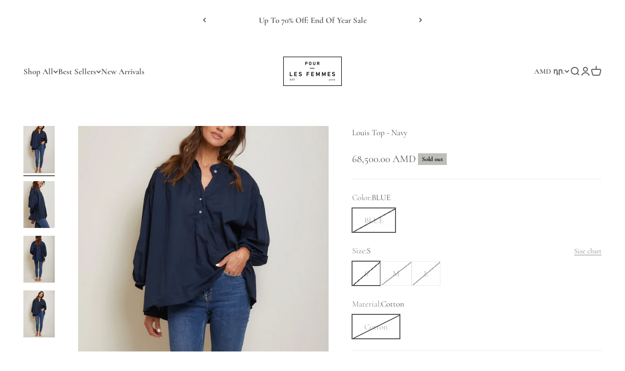

--- FILE ---
content_type: text/html; charset=utf-8
request_url: https://pourlesfemmes.com/en-am/products/louis-top-navy?option_values=1511082197062,1511082262598,1511082328134&section_id=template--17281473151046__main
body_size: 6292
content:
<section id="shopify-section-template--17281473151046__main" class="shopify-section shopify-section--main-product"><style>
  #shopify-section-template--17281473151046__main {
    --section-background-hash: 0;
  }

  #shopify-section-template--17281473151046__main + * {
    --previous-section-background-hash: 0;
  }</style><style>
  #shopify-section-template--17281473151046__main {
    --product-grid: auto / minmax(0, 1fr);
    --product-gallery-media-list-grid: auto / auto-flow 100%;
    --product-gallery-media-list-gap: var(--spacing-0-5);
  }

  @media screen and (max-width: 999px) {
    #shopify-section-template--17281473151046__main {
      --section-spacing-block-start: 0px;
    }
  }

  @media screen and (min-width: 1000px) {
    #shopify-section-template--17281473151046__main {--product-grid: auto / minmax(0, 1.1fr) minmax(0, 0.9fr);
      --product-gallery-media-list-grid: auto / auto-flow 100%;
      --product-gallery-media-list-gap: calc(var(--grid-gutter) / 2);
    }}

  @media screen and (min-width: 1400px) {
    #shopify-section-template--17281473151046__main {
      --product-gallery-media-list-gap: var(--grid-gutter);
    }
  }
</style><div class="section section--tight  section-blends section-full">
  <product-rerender id="product-info-4779047518278-template--17281473151046__main" observe-form="product-form-4779047518278-template--17281473151046__main" allow-partial-rerender>
    <div class="product"><product-gallery form="product-form-4779047518278-template--17281473151046__main" filtered-indexes="[]"allow-zoom="3" class="product-gallery product-gallery--mobile-dots product-gallery--desktop-carousel product-gallery--desktop-thumbnails-left product-gallery--mobile-expanded"><div class="product-gallery__ar-wrapper">
    <div class="product-gallery__media-list-wrapper"><custom-cursor class="product-gallery__cursor" >
          <div class="circle-button circle-button--fill circle-button--lg"><svg role="presentation" focusable="false" width="7" height="10" class="icon icon-chevron-right" viewBox="0 0 7 10">
        <path d="m1 9 4-4-4-4" fill="none" stroke="currentColor" stroke-width="2"></path>
      </svg></div>
        </custom-cursor><media-carousel desktop-mode="carousel_thumbnails_left" adaptive-height initial-index="0"  id="product-gallery-4779047518278-template--17281473151046__main" class="product-gallery__media-list full-bleed scroll-area md:unbleed"><div class="product-gallery__media  snap-center" data-media-type="image" data-media-id="22634757947462" ><img src="//pourlesfemmes.com/cdn/shop/files/Screenshot2023-08-30at10.09.37AM.png?v=1693430297&amp;width=931" alt="Louis Top - Navy" srcset="//pourlesfemmes.com/cdn/shop/files/Screenshot2023-08-30at10.09.37AM.png?v=1693430297&amp;width=200 200w, //pourlesfemmes.com/cdn/shop/files/Screenshot2023-08-30at10.09.37AM.png?v=1693430297&amp;width=300 300w, //pourlesfemmes.com/cdn/shop/files/Screenshot2023-08-30at10.09.37AM.png?v=1693430297&amp;width=400 400w, //pourlesfemmes.com/cdn/shop/files/Screenshot2023-08-30at10.09.37AM.png?v=1693430297&amp;width=500 500w, //pourlesfemmes.com/cdn/shop/files/Screenshot2023-08-30at10.09.37AM.png?v=1693430297&amp;width=600 600w, //pourlesfemmes.com/cdn/shop/files/Screenshot2023-08-30at10.09.37AM.png?v=1693430297&amp;width=700 700w, //pourlesfemmes.com/cdn/shop/files/Screenshot2023-08-30at10.09.37AM.png?v=1693430297&amp;width=800 800w" width="931" height="1415" loading="eager" fetchpriority="high" sizes="(max-width: 740px) calc(100vw - 40px), (max-width: 999px) calc(100vw - 64px), min(730px, 40vw)" class="rounded"></div><div class="product-gallery__media  snap-center" data-media-type="image" data-media-id="21997035749446" ><img src="//pourlesfemmes.com/cdn/shop/products/6_383a335d-70d5-4e04-9801-68fee880cf39.png?v=1693430297&amp;width=1600" alt="Louis Top - Navy" srcset="//pourlesfemmes.com/cdn/shop/products/6_383a335d-70d5-4e04-9801-68fee880cf39.png?v=1693430297&amp;width=200 200w, //pourlesfemmes.com/cdn/shop/products/6_383a335d-70d5-4e04-9801-68fee880cf39.png?v=1693430297&amp;width=300 300w, //pourlesfemmes.com/cdn/shop/products/6_383a335d-70d5-4e04-9801-68fee880cf39.png?v=1693430297&amp;width=400 400w, //pourlesfemmes.com/cdn/shop/products/6_383a335d-70d5-4e04-9801-68fee880cf39.png?v=1693430297&amp;width=500 500w, //pourlesfemmes.com/cdn/shop/products/6_383a335d-70d5-4e04-9801-68fee880cf39.png?v=1693430297&amp;width=600 600w, //pourlesfemmes.com/cdn/shop/products/6_383a335d-70d5-4e04-9801-68fee880cf39.png?v=1693430297&amp;width=700 700w, //pourlesfemmes.com/cdn/shop/products/6_383a335d-70d5-4e04-9801-68fee880cf39.png?v=1693430297&amp;width=800 800w, //pourlesfemmes.com/cdn/shop/products/6_383a335d-70d5-4e04-9801-68fee880cf39.png?v=1693430297&amp;width=1000 1000w, //pourlesfemmes.com/cdn/shop/products/6_383a335d-70d5-4e04-9801-68fee880cf39.png?v=1693430297&amp;width=1200 1200w, //pourlesfemmes.com/cdn/shop/products/6_383a335d-70d5-4e04-9801-68fee880cf39.png?v=1693430297&amp;width=1400 1400w, //pourlesfemmes.com/cdn/shop/products/6_383a335d-70d5-4e04-9801-68fee880cf39.png?v=1693430297&amp;width=1600 1600w" width="1600" height="2400" loading="lazy" fetchpriority="auto" sizes="(max-width: 740px) calc(100vw - 40px), (max-width: 999px) calc(100vw - 64px), min(730px, 40vw)" class="rounded"></div><div class="product-gallery__media  snap-center" data-media-type="image" data-media-id="21997035782214" ><img src="//pourlesfemmes.com/cdn/shop/products/7_c4d34eb3-1961-4908-82b3-1c20794c2765.png?v=1693430297&amp;width=1600" alt="Louis Top - Navy" srcset="//pourlesfemmes.com/cdn/shop/products/7_c4d34eb3-1961-4908-82b3-1c20794c2765.png?v=1693430297&amp;width=200 200w, //pourlesfemmes.com/cdn/shop/products/7_c4d34eb3-1961-4908-82b3-1c20794c2765.png?v=1693430297&amp;width=300 300w, //pourlesfemmes.com/cdn/shop/products/7_c4d34eb3-1961-4908-82b3-1c20794c2765.png?v=1693430297&amp;width=400 400w, //pourlesfemmes.com/cdn/shop/products/7_c4d34eb3-1961-4908-82b3-1c20794c2765.png?v=1693430297&amp;width=500 500w, //pourlesfemmes.com/cdn/shop/products/7_c4d34eb3-1961-4908-82b3-1c20794c2765.png?v=1693430297&amp;width=600 600w, //pourlesfemmes.com/cdn/shop/products/7_c4d34eb3-1961-4908-82b3-1c20794c2765.png?v=1693430297&amp;width=700 700w, //pourlesfemmes.com/cdn/shop/products/7_c4d34eb3-1961-4908-82b3-1c20794c2765.png?v=1693430297&amp;width=800 800w, //pourlesfemmes.com/cdn/shop/products/7_c4d34eb3-1961-4908-82b3-1c20794c2765.png?v=1693430297&amp;width=1000 1000w, //pourlesfemmes.com/cdn/shop/products/7_c4d34eb3-1961-4908-82b3-1c20794c2765.png?v=1693430297&amp;width=1200 1200w, //pourlesfemmes.com/cdn/shop/products/7_c4d34eb3-1961-4908-82b3-1c20794c2765.png?v=1693430297&amp;width=1400 1400w, //pourlesfemmes.com/cdn/shop/products/7_c4d34eb3-1961-4908-82b3-1c20794c2765.png?v=1693430297&amp;width=1600 1600w" width="1600" height="2400" loading="lazy" fetchpriority="auto" sizes="(max-width: 740px) calc(100vw - 40px), (max-width: 999px) calc(100vw - 64px), min(730px, 40vw)" class="rounded"></div><div class="product-gallery__media  snap-center" data-media-type="image" data-media-id="22634760405062" ><img src="//pourlesfemmes.com/cdn/shop/files/Screenshot2023-08-30at10.09.37AM_537b174b-6d2c-4d28-967b-dc56d24d148c.png?v=1693430303&amp;width=1048" alt="Louis Top - Navy" srcset="//pourlesfemmes.com/cdn/shop/files/Screenshot2023-08-30at10.09.37AM_537b174b-6d2c-4d28-967b-dc56d24d148c.png?v=1693430303&amp;width=200 200w, //pourlesfemmes.com/cdn/shop/files/Screenshot2023-08-30at10.09.37AM_537b174b-6d2c-4d28-967b-dc56d24d148c.png?v=1693430303&amp;width=300 300w, //pourlesfemmes.com/cdn/shop/files/Screenshot2023-08-30at10.09.37AM_537b174b-6d2c-4d28-967b-dc56d24d148c.png?v=1693430303&amp;width=400 400w, //pourlesfemmes.com/cdn/shop/files/Screenshot2023-08-30at10.09.37AM_537b174b-6d2c-4d28-967b-dc56d24d148c.png?v=1693430303&amp;width=500 500w, //pourlesfemmes.com/cdn/shop/files/Screenshot2023-08-30at10.09.37AM_537b174b-6d2c-4d28-967b-dc56d24d148c.png?v=1693430303&amp;width=600 600w, //pourlesfemmes.com/cdn/shop/files/Screenshot2023-08-30at10.09.37AM_537b174b-6d2c-4d28-967b-dc56d24d148c.png?v=1693430303&amp;width=700 700w, //pourlesfemmes.com/cdn/shop/files/Screenshot2023-08-30at10.09.37AM_537b174b-6d2c-4d28-967b-dc56d24d148c.png?v=1693430303&amp;width=800 800w, //pourlesfemmes.com/cdn/shop/files/Screenshot2023-08-30at10.09.37AM_537b174b-6d2c-4d28-967b-dc56d24d148c.png?v=1693430303&amp;width=1000 1000w" width="1048" height="1576" loading="lazy" fetchpriority="auto" sizes="(max-width: 740px) calc(100vw - 40px), (max-width: 999px) calc(100vw - 64px), min(730px, 40vw)" class="rounded"></div></media-carousel><div class="product-gallery__zoom ">
          <button type="button" is="product-zoom-button" class="circle-button circle-button--fill ring">
            <span class="sr-only">Zoom</span><svg role="presentation" fill="none" stroke-width="2" focusable="false" width="15" height="15" class="icon icon-image-zoom" viewBox="0 0 15 15">
        <circle cx="7.067" cy="7.067" r="6.067" stroke="currentColor"></circle>
        <path d="M11.4 11.4 14 14" stroke="currentColor" stroke-linecap="round" stroke-linejoin="round"></path>
        <path d="M7 4v6M4 7h6" stroke="currentColor"></path>
      </svg></button>
        </div><page-dots class="page-dots page-dots--blurred md:hidden" aria-controls="product-gallery-4779047518278-template--17281473151046__main"><button type="button" class="tap-area"  aria-current="true">
          <span class="sr-only">Go to item 1</span>
        </button><button type="button" class="tap-area"  aria-current="false">
          <span class="sr-only">Go to item 2</span>
        </button><button type="button" class="tap-area"  aria-current="false">
          <span class="sr-only">Go to item 3</span>
        </button><button type="button" class="tap-area"  aria-current="false">
          <span class="sr-only">Go to item 4</span>
        </button></page-dots></div></div><scroll-shadow class="product-gallery__thumbnail-list-wrapper">
        <page-dots align-selected class="product-gallery__thumbnail-list scroll-area bleed md:unbleed" aria-controls="product-gallery-4779047518278-template--17281473151046__main"><button type="button" class="product-gallery__thumbnail"  aria-current="true" aria-label="Go to item 1"><img src="//pourlesfemmes.com/cdn/shop/files/Screenshot2023-08-30at10.09.37AM.png?v=1693430297&amp;width=931" alt="Louis Top - Navy" srcset="//pourlesfemmes.com/cdn/shop/files/Screenshot2023-08-30at10.09.37AM.png?v=1693430297&amp;width=56 56w, //pourlesfemmes.com/cdn/shop/files/Screenshot2023-08-30at10.09.37AM.png?v=1693430297&amp;width=64 64w, //pourlesfemmes.com/cdn/shop/files/Screenshot2023-08-30at10.09.37AM.png?v=1693430297&amp;width=112 112w, //pourlesfemmes.com/cdn/shop/files/Screenshot2023-08-30at10.09.37AM.png?v=1693430297&amp;width=128 128w, //pourlesfemmes.com/cdn/shop/files/Screenshot2023-08-30at10.09.37AM.png?v=1693430297&amp;width=168 168w, //pourlesfemmes.com/cdn/shop/files/Screenshot2023-08-30at10.09.37AM.png?v=1693430297&amp;width=192 192w" width="931" height="1415" loading="lazy" sizes="(max-width: 699px) 56px, 64px" class="object-contain rounded-sm">
            </button><button type="button" class="product-gallery__thumbnail"  aria-current="false" aria-label="Go to item 2"><img src="//pourlesfemmes.com/cdn/shop/products/6_383a335d-70d5-4e04-9801-68fee880cf39.png?v=1693430297&amp;width=1600" alt="Louis Top - Navy" srcset="//pourlesfemmes.com/cdn/shop/products/6_383a335d-70d5-4e04-9801-68fee880cf39.png?v=1693430297&amp;width=56 56w, //pourlesfemmes.com/cdn/shop/products/6_383a335d-70d5-4e04-9801-68fee880cf39.png?v=1693430297&amp;width=64 64w, //pourlesfemmes.com/cdn/shop/products/6_383a335d-70d5-4e04-9801-68fee880cf39.png?v=1693430297&amp;width=112 112w, //pourlesfemmes.com/cdn/shop/products/6_383a335d-70d5-4e04-9801-68fee880cf39.png?v=1693430297&amp;width=128 128w, //pourlesfemmes.com/cdn/shop/products/6_383a335d-70d5-4e04-9801-68fee880cf39.png?v=1693430297&amp;width=168 168w, //pourlesfemmes.com/cdn/shop/products/6_383a335d-70d5-4e04-9801-68fee880cf39.png?v=1693430297&amp;width=192 192w" width="1600" height="2400" loading="lazy" sizes="(max-width: 699px) 56px, 64px" class="object-contain rounded-sm">
            </button><button type="button" class="product-gallery__thumbnail"  aria-current="false" aria-label="Go to item 3"><img src="//pourlesfemmes.com/cdn/shop/products/7_c4d34eb3-1961-4908-82b3-1c20794c2765.png?v=1693430297&amp;width=1600" alt="Louis Top - Navy" srcset="//pourlesfemmes.com/cdn/shop/products/7_c4d34eb3-1961-4908-82b3-1c20794c2765.png?v=1693430297&amp;width=56 56w, //pourlesfemmes.com/cdn/shop/products/7_c4d34eb3-1961-4908-82b3-1c20794c2765.png?v=1693430297&amp;width=64 64w, //pourlesfemmes.com/cdn/shop/products/7_c4d34eb3-1961-4908-82b3-1c20794c2765.png?v=1693430297&amp;width=112 112w, //pourlesfemmes.com/cdn/shop/products/7_c4d34eb3-1961-4908-82b3-1c20794c2765.png?v=1693430297&amp;width=128 128w, //pourlesfemmes.com/cdn/shop/products/7_c4d34eb3-1961-4908-82b3-1c20794c2765.png?v=1693430297&amp;width=168 168w, //pourlesfemmes.com/cdn/shop/products/7_c4d34eb3-1961-4908-82b3-1c20794c2765.png?v=1693430297&amp;width=192 192w" width="1600" height="2400" loading="lazy" sizes="(max-width: 699px) 56px, 64px" class="object-contain rounded-sm">
            </button><button type="button" class="product-gallery__thumbnail"  aria-current="false" aria-label="Go to item 4"><img src="//pourlesfemmes.com/cdn/shop/files/Screenshot2023-08-30at10.09.37AM_537b174b-6d2c-4d28-967b-dc56d24d148c.png?v=1693430303&amp;width=1048" alt="Louis Top - Navy" srcset="//pourlesfemmes.com/cdn/shop/files/Screenshot2023-08-30at10.09.37AM_537b174b-6d2c-4d28-967b-dc56d24d148c.png?v=1693430303&amp;width=56 56w, //pourlesfemmes.com/cdn/shop/files/Screenshot2023-08-30at10.09.37AM_537b174b-6d2c-4d28-967b-dc56d24d148c.png?v=1693430303&amp;width=64 64w, //pourlesfemmes.com/cdn/shop/files/Screenshot2023-08-30at10.09.37AM_537b174b-6d2c-4d28-967b-dc56d24d148c.png?v=1693430303&amp;width=112 112w, //pourlesfemmes.com/cdn/shop/files/Screenshot2023-08-30at10.09.37AM_537b174b-6d2c-4d28-967b-dc56d24d148c.png?v=1693430303&amp;width=128 128w, //pourlesfemmes.com/cdn/shop/files/Screenshot2023-08-30at10.09.37AM_537b174b-6d2c-4d28-967b-dc56d24d148c.png?v=1693430303&amp;width=168 168w, //pourlesfemmes.com/cdn/shop/files/Screenshot2023-08-30at10.09.37AM_537b174b-6d2c-4d28-967b-dc56d24d148c.png?v=1693430303&amp;width=192 192w" width="1048" height="1576" loading="lazy" sizes="(max-width: 699px) 56px, 64px" class="object-contain rounded-sm">
            </button></page-dots>
      </scroll-shadow></product-gallery><safe-sticky class="product-info"><div class="product-info__block-item" data-block-id="title" data-block-type="title" ><h1 class="product-info__title h3">Louis Top - Navy</h1></div><div class="product-info__block-item" data-block-id="badges" data-block-type="badges" ></div><div class="product-info__block-item" data-block-id="price" data-block-type="price" ><div class="product-info__price">
              <div class="rating-with-text"><price-list class="price-list price-list--lg "><sale-price class="text-lg">
      <span class="sr-only">Sale price</span>68,500.00 AMD</sale-price></price-list><div class="product-info__badge-list"><sold-out-badge class="badge badge--sold-out">Sold out</sold-out-badge></div></div></div></div><div class="product-info__block-item" data-block-id="rating" data-block-type="rating" ></div><div class="product-info__block-item" data-block-id="payment_terms" data-block-type="payment-terms" ><payment-terms class="product-info__payment-terms"><form method="post" action="/en-am/cart/add" id="product-form-4779047518278-template--17281473151046__main-product-installment-form" accept-charset="UTF-8" class="shopify-product-form" enctype="multipart/form-data"><input type="hidden" name="form_type" value="product" /><input type="hidden" name="utf8" value="✓" /><input type="hidden" name="id" value="32230376865862"><input type="hidden" name="product-id" value="4779047518278" /><input type="hidden" name="section-id" value="template--17281473151046__main" /></form></payment-terms></div><div class="product-info__block-item" data-block-id="separator" data-block-type="separator" ><hr class="product-info__separator"></div><div class="product-info__block-item" data-block-id="text_33LAYE" data-block-type="text" ></div><div class="product-info__block-item" data-block-id="variant_picker" data-block-type="variant-picker" ><div class="product-info__variant-picker"><variant-picker class="variant-picker" section-id="template--17281473151046__main" handle="louis-top-navy" form-id="product-form-4779047518278-template--17281473151046__main" update-url><script data-variant type="application/json">{"id":32230376865862,"title":"BLUE \/ M \/ Cotton","option1":"BLUE","option2":"M","option3":"Cotton","sku":"PLFDREAMS-KAR709-NAVY-M","requires_shipping":true,"taxable":true,"featured_image":null,"available":false,"name":"Louis Top - Navy - BLUE \/ M \/ Cotton","public_title":"BLUE \/ M \/ Cotton","options":["BLUE","M","Cotton"],"price":6850000,"weight":227,"compare_at_price":null,"inventory_quantity":0,"inventory_management":"shopify","inventory_policy":"deny","barcode":"816940029533","requires_selling_plan":false,"selling_plan_allocations":[]}</script>

      <fieldset class="variant-picker__option">
        <div class="variant-picker__option-info">
          <div class="h-stack gap-2">
            <legend class="text-subdued">Color:</legend>
            <span>BLUE</span>
          </div></div><div >
            <div class="variant-picker__option-values wrap gap-2">
              <input class="sr-only" type="radio" name="product-form-4779047518278-template--17281473151046__main-option1" id="option-value-1-template--17281473151046__main-product-form-4779047518278-template--17281473151046__main-option1-1511082197062" value="1511082197062" form="product-form-4779047518278-template--17281473151046__main" checked="checked"   data-option-position="1" ><label class="block-swatch is-disabled " for="option-value-1-template--17281473151046__main-product-form-4779047518278-template--17281473151046__main-option1-1511082197062"><span>BLUE</span>
    </label>
            </div>
          </div></fieldset>

      <fieldset class="variant-picker__option">
        <div class="variant-picker__option-info">
          <div class="h-stack gap-2">
            <legend class="text-subdued">Size:</legend>
            <span>M</span>
          </div><button type="button" class="text-sm text-subdued" aria-controls="size-chart-2-product-form-4779047518278-template--17281473151046__main" aria-expanded="false">
              <span class="link">Size chart</span>
            </button>

            <x-drawer id="size-chart-2-product-form-4779047518278-template--17281473151046__main" class="drawer drawer--lg">
              <span class="h5" slot="header">Size Chart</span>

              <div class="prose"><div style="background: #efefef; background-size: cover; background-position: center center;" class="top-banner-bg"><br></div>
<div style="text-align: center;"><span style="text-decoration: underline;">Clothing</span></div>
<div style="text-align: center;">
<span style="text-decoration: underline;"></span><br>
</div>
<table>
<tbody>
<tr class="alternate">
<td>US SIZE</td>
<td>XS</td>
<td>SMALL</td>
<td>MEDIUM</td>
<td>LARGE</td>
<td>XL</td>
</tr>
<tr>
<td>DRESS SIZE</td>
<td>0-2</td>
<td>2-4</td>
<td>6-8</td>
<td>10-12</td>
<td>14-16</td>
</tr>
<tr class="alternate">
<td>BUST</td>
<td>32"</td>
<td>33-34"</td>
<td>36-38"</td>
<td>40-42"</td>
<td>44-46"</td>
</tr>
<tr>
<td>WAIST</td>
<td>24-25"</td>
<td>26-27"</td>
<td>27-29"</td>
<td>30-32"</td>
<td>33-36"</td>
</tr>
<tr class="alternate">
<td>HIPS</td>
<td>34"</td>
<td>35-36"</td>
<td>37-38"</td>
<td>39-40"</td>
<td>42-46"</td>
</tr>
<tr>
<td>INSEAM</td>
<td>28 1/4"</td>
<td>28 1/4"</td>
<td>28 1/2"</td>
<td>28 3/4"</td>
<td>28 3/4"</td>
</tr>
</tbody>
</table>
<p style="text-align: center;"> </p>
<p style="text-align: center;"><span style="text-decoration: underline;">Shoes</span></p>
<table>
<tbody>
<tr class="alternate">
<td>Italy/Europe</td>
<td>36</td>
<td>37</td>
<td>38</td>
<td>39</td>
<td>40</td>
<td>41</td>
</tr>
<tr>
<td>USA/CA</td>
<td>5.5 - 6</td>
<td>6.5 - 7</td>
<td>7.5 - 8</td>
<td>8.5 - 9</td>
<td>9.5 - 10</td>
<td>10.5 - 11</td>
</tr>
<tr class="alternate">
<td>UK</td>
<td>3</td>
<td>4</td>
<td>5</td>
<td>6</td>
<td>7</td>
<td>8</td>
</tr>
<tr>
<td>China</td>
<td>37</td>
<td>38</td>
<td>39</td>
<td>40</td>
<td>41</td>
<td>42</td>
</tr>
<tr class="alternate">
<td>Japan</td>
<td>23</td>
<td>24</td>
<td>25</td>
<td>26</td>
<td>27</td>
<td>28</td>
</tr>
<tr>
<td>Length (in.)</td>
<td>94</td>
<td>9.6</td>
<td>9.9</td>
<td>10.2</td>
<td>10.5</td>
<td>10.7</td>
</tr>
</tbody>
</table>
<p style="text-align: center;"> </p>
<p> </p>
<p style="text-align: center;"><span>These are general size guidelines for the Pour Les Femmes Collection. Please note that size may vary by style. Any additional sizing information will be noted in the description for each item.</span> </p>
<p style="text-align: center;">For additional size or fit help, please contact customersupport@plfdreams.com.</p>
<div class="col size-tables small-12 large-12">
<h1 class="sizing-heading"><br></h1>
<br>
</div></div>
            </x-drawer></div><div >
            <div class="variant-picker__option-values wrap gap-2">
              <input class="sr-only" type="radio" name="product-form-4779047518278-template--17281473151046__main-option2" id="option-value-1-template--17281473151046__main-product-form-4779047518278-template--17281473151046__main-option2-1511082229830" value="1511082229830" form="product-form-4779047518278-template--17281473151046__main"    data-option-position="2" ><label class="block-swatch is-disabled " for="option-value-1-template--17281473151046__main-product-form-4779047518278-template--17281473151046__main-option2-1511082229830"><span>S</span>
    </label><input class="sr-only" type="radio" name="product-form-4779047518278-template--17281473151046__main-option2" id="option-value-2-template--17281473151046__main-product-form-4779047518278-template--17281473151046__main-option2-1511082262598" value="1511082262598" form="product-form-4779047518278-template--17281473151046__main" checked="checked"   data-option-position="2" ><label class="block-swatch is-disabled " for="option-value-2-template--17281473151046__main-product-form-4779047518278-template--17281473151046__main-option2-1511082262598"><span>M</span>
    </label><input class="sr-only" type="radio" name="product-form-4779047518278-template--17281473151046__main-option2" id="option-value-3-template--17281473151046__main-product-form-4779047518278-template--17281473151046__main-option2-1511082295366" value="1511082295366" form="product-form-4779047518278-template--17281473151046__main"    data-option-position="2" ><label class="block-swatch is-disabled " for="option-value-3-template--17281473151046__main-product-form-4779047518278-template--17281473151046__main-option2-1511082295366"><span>L</span>
    </label>
            </div>
          </div></fieldset>

      <fieldset class="variant-picker__option">
        <div class="variant-picker__option-info">
          <div class="h-stack gap-2">
            <legend class="text-subdued">Material:</legend>
            <span>Cotton</span>
          </div></div><div >
            <div class="variant-picker__option-values wrap gap-2">
              <input class="sr-only" type="radio" name="product-form-4779047518278-template--17281473151046__main-option3" id="option-value-1-template--17281473151046__main-product-form-4779047518278-template--17281473151046__main-option3-1511082328134" value="1511082328134" form="product-form-4779047518278-template--17281473151046__main" checked="checked"   data-option-position="3" ><label class="block-swatch is-disabled " for="option-value-1-template--17281473151046__main-product-form-4779047518278-template--17281473151046__main-option3-1511082328134"><span>Cotton</span>
    </label>
            </div>
          </div></fieldset></variant-picker></div></div><div class="product-info__block-group accordion-group" data-group-type="accordion-group"><div class="product-info__block-item" data-block-id="collapsible_text_TXaGeW" data-block-type="collapsible-text" ></div><div class="product-info__block-item" data-block-id="collapsible_text_D8fhMr" data-block-type="collapsible-text" ></div><div class="product-info__block-item" data-block-id="collapsible_text_Kh6FzU" data-block-type="collapsible-text" ><details  class="product-info__accordion accordion  group" aria-expanded="false" is="accordion-disclosure"  >
  <summary><div class="accordion__toggle bold"><div class="text-with-icon"><span >Care Instructions</span>
        </div><span class="circle-chevron group-hover:colors group-expanded:colors group-expanded:rotate"><svg role="presentation" focusable="false" width="8" height="6" class="icon icon-chevron-bottom-small" viewBox="0 0 8 6">
        <path d="m1 1.5 3 3 3-3" fill="none" stroke="currentColor" stroke-width="1.5"></path>
      </svg></span>
    </div>
  </summary>

  <div class="accordion__content"><div class="prose"><p></p><p><a href="/en-am/pages/care-guide" title="Care guide">Care guide</a></p></div></div>
</details></div></div><div class="product-info__block-item" data-block-id="quantity_selector" data-block-type="quantity-selector" ></div><div class="product-info__block-item" data-block-id="buy_buttons" data-block-type="buy-buttons" ><div class="product-info__buy-buttons"><form method="post" action="/en-am/cart/add" id="product-form-4779047518278-template--17281473151046__main" accept-charset="UTF-8" class="shopify-product-form" enctype="multipart/form-data" is="product-form"><input type="hidden" name="form_type" value="product" /><input type="hidden" name="utf8" value="✓" /><input type="hidden" disabled name="id" value="32230376865862"><div class="v-stack gap-4"><buy-buttons class="buy-buttons buy-buttons--multiple" template="" form="product-form-4779047518278-template--17281473151046__main">
<button type="submit" class="button button--xl"
  style="--button-background: 112 111 111 / var(--button-background-opacity, 1);--button-outline-color: 112 111 111;--button-text-color: 255 255 255;"
  
  disabled
  
  
  
  
  is="custom-button"
 >Sold out</button><div data-shopify="payment-button" class="shopify-payment-button"> <shopify-accelerated-checkout recommended="{&quot;supports_subs&quot;:true,&quot;supports_def_opts&quot;:false,&quot;name&quot;:&quot;google_pay&quot;,&quot;wallet_params&quot;:{&quot;sdkUrl&quot;:&quot;https://pay.google.com/gp/p/js/pay.js&quot;,&quot;paymentData&quot;:{&quot;apiVersion&quot;:2,&quot;apiVersionMinor&quot;:0,&quot;shippingAddressParameters&quot;:{&quot;allowedCountryCodes&quot;:[&quot;AD&quot;,&quot;AE&quot;,&quot;AF&quot;,&quot;AG&quot;,&quot;AI&quot;,&quot;AL&quot;,&quot;AM&quot;,&quot;AO&quot;,&quot;AR&quot;,&quot;AT&quot;,&quot;AU&quot;,&quot;AW&quot;,&quot;AZ&quot;,&quot;BA&quot;,&quot;BB&quot;,&quot;BD&quot;,&quot;BE&quot;,&quot;BF&quot;,&quot;BG&quot;,&quot;BH&quot;,&quot;BI&quot;,&quot;BJ&quot;,&quot;BL&quot;,&quot;BM&quot;,&quot;BN&quot;,&quot;BO&quot;,&quot;BR&quot;,&quot;BS&quot;,&quot;BT&quot;,&quot;BW&quot;,&quot;BZ&quot;,&quot;CA&quot;,&quot;CD&quot;,&quot;CG&quot;,&quot;CH&quot;,&quot;CI&quot;,&quot;CK&quot;,&quot;CL&quot;,&quot;CM&quot;,&quot;CN&quot;,&quot;CO&quot;,&quot;CR&quot;,&quot;CV&quot;,&quot;CW&quot;,&quot;CY&quot;,&quot;CZ&quot;,&quot;DE&quot;,&quot;DJ&quot;,&quot;DK&quot;,&quot;DM&quot;,&quot;DO&quot;,&quot;DZ&quot;,&quot;EC&quot;,&quot;EE&quot;,&quot;EG&quot;,&quot;ES&quot;,&quot;ET&quot;,&quot;FI&quot;,&quot;FJ&quot;,&quot;FK&quot;,&quot;FO&quot;,&quot;FR&quot;,&quot;GA&quot;,&quot;GB&quot;,&quot;GD&quot;,&quot;GE&quot;,&quot;GF&quot;,&quot;GG&quot;,&quot;GH&quot;,&quot;GI&quot;,&quot;GL&quot;,&quot;GM&quot;,&quot;GN&quot;,&quot;GP&quot;,&quot;GQ&quot;,&quot;GR&quot;,&quot;GT&quot;,&quot;GW&quot;,&quot;GY&quot;,&quot;HK&quot;,&quot;HN&quot;,&quot;HR&quot;,&quot;HT&quot;,&quot;HU&quot;,&quot;ID&quot;,&quot;IE&quot;,&quot;IL&quot;,&quot;IN&quot;,&quot;IS&quot;,&quot;IT&quot;,&quot;JE&quot;,&quot;JM&quot;,&quot;JO&quot;,&quot;JP&quot;,&quot;KE&quot;,&quot;KG&quot;,&quot;KH&quot;,&quot;KI&quot;,&quot;KM&quot;,&quot;KN&quot;,&quot;KR&quot;,&quot;KW&quot;,&quot;KY&quot;,&quot;KZ&quot;,&quot;LA&quot;,&quot;LB&quot;,&quot;LC&quot;,&quot;LI&quot;,&quot;LK&quot;,&quot;LR&quot;,&quot;LS&quot;,&quot;LT&quot;,&quot;LU&quot;,&quot;LV&quot;,&quot;MA&quot;,&quot;MC&quot;,&quot;MD&quot;,&quot;ME&quot;,&quot;MG&quot;,&quot;MK&quot;,&quot;ML&quot;,&quot;MM&quot;,&quot;MN&quot;,&quot;MO&quot;,&quot;MQ&quot;,&quot;MR&quot;,&quot;MS&quot;,&quot;MT&quot;,&quot;MU&quot;,&quot;MV&quot;,&quot;MW&quot;,&quot;MX&quot;,&quot;MY&quot;,&quot;MZ&quot;,&quot;NA&quot;,&quot;NC&quot;,&quot;NE&quot;,&quot;NG&quot;,&quot;NI&quot;,&quot;NL&quot;,&quot;NO&quot;,&quot;NP&quot;,&quot;NR&quot;,&quot;NU&quot;,&quot;NZ&quot;,&quot;OM&quot;,&quot;PA&quot;,&quot;PE&quot;,&quot;PF&quot;,&quot;PG&quot;,&quot;PH&quot;,&quot;PK&quot;,&quot;PL&quot;,&quot;PT&quot;,&quot;PY&quot;,&quot;QA&quot;,&quot;RE&quot;,&quot;RO&quot;,&quot;RS&quot;,&quot;RW&quot;,&quot;SA&quot;,&quot;SB&quot;,&quot;SC&quot;,&quot;SE&quot;,&quot;SG&quot;,&quot;SH&quot;,&quot;SI&quot;,&quot;SK&quot;,&quot;SL&quot;,&quot;SM&quot;,&quot;SO&quot;,&quot;SR&quot;,&quot;ST&quot;,&quot;SV&quot;,&quot;SX&quot;,&quot;SZ&quot;,&quot;TC&quot;,&quot;TD&quot;,&quot;TG&quot;,&quot;TH&quot;,&quot;TL&quot;,&quot;TN&quot;,&quot;TO&quot;,&quot;TT&quot;,&quot;TV&quot;,&quot;TW&quot;,&quot;TZ&quot;,&quot;UG&quot;,&quot;US&quot;,&quot;UY&quot;,&quot;UZ&quot;,&quot;VA&quot;,&quot;VC&quot;,&quot;VE&quot;,&quot;VG&quot;,&quot;VN&quot;,&quot;VU&quot;,&quot;WS&quot;,&quot;YT&quot;,&quot;ZA&quot;,&quot;ZM&quot;,&quot;ZW&quot;],&quot;phoneNumberRequired&quot;:true},&quot;merchantInfo&quot;:{&quot;merchantName&quot;:&quot;Pour Les Femmes&quot;,&quot;merchantId&quot;:&quot;16708973830884969730&quot;,&quot;merchantOrigin&quot;:&quot;pourlesfemmes.com&quot;},&quot;allowedPaymentMethods&quot;:[{&quot;type&quot;:&quot;CARD&quot;,&quot;parameters&quot;:{&quot;allowedCardNetworks&quot;:[&quot;VISA&quot;,&quot;MASTERCARD&quot;,&quot;AMEX&quot;,&quot;DISCOVER&quot;,&quot;JCB&quot;],&quot;allowedAuthMethods&quot;:[&quot;PAN_ONLY&quot;,&quot;CRYPTOGRAM_3DS&quot;],&quot;billingAddressRequired&quot;:true,&quot;billingAddressParameters&quot;:{&quot;format&quot;:&quot;FULL&quot;,&quot;phoneNumberRequired&quot;:true}},&quot;tokenizationSpecification&quot;:{&quot;type&quot;:&quot;PAYMENT_GATEWAY&quot;,&quot;parameters&quot;:{&quot;gateway&quot;:&quot;shopify&quot;,&quot;gatewayMerchantId&quot;:&quot;8777542&quot;}}}],&quot;emailRequired&quot;:true},&quot;customerAccountEmail&quot;:null,&quot;environment&quot;:&quot;PRODUCTION&quot;,&quot;availablePresentmentCurrencies&quot;:[&quot;USD&quot;,&quot;AMD&quot;],&quot;auth&quot;:[{&quot;jwt&quot;:&quot;eyJ0eXAiOiJKV1QiLCJhbGciOiJFUzI1NiJ9.eyJtZXJjaGFudElkIjoiMTY3MDg5NzM4MzA4ODQ5Njk3MzAiLCJtZXJjaGFudE9yaWdpbiI6InBvdXJsZXNmZW1tZXMuY29tIiwiaWF0IjoxNzY4NjU0NDU5fQ.oe6bbG6CWuBvr1RvX27QGmZzcfEZwy0uV6GO1lXuZrTZLiElDg9P4E958QPsro0YyynXup9sv7ofZiGSKzq4GQ&quot;,&quot;expiresAt&quot;:1768697659},{&quot;jwt&quot;:&quot;eyJ0eXAiOiJKV1QiLCJhbGciOiJFUzI1NiJ9.eyJtZXJjaGFudElkIjoiMTY3MDg5NzM4MzA4ODQ5Njk3MzAiLCJtZXJjaGFudE9yaWdpbiI6InBvdXJsZXNmZW1tZXMuY29tIiwiaWF0IjoxNzY4Njk3NjU5fQ.q0qDvXiu81eBrKS3_Gv9ZhmEmg7PK270bYwsLvju9LlXpS9qJEdLIvLBWvslBLKAOHuJrf9BsC-HbKZzBNbfpg&quot;,&quot;expiresAt&quot;:1768740859}]}}" fallback="{&quot;supports_subs&quot;:true,&quot;supports_def_opts&quot;:true,&quot;name&quot;:&quot;buy_it_now&quot;,&quot;wallet_params&quot;:{}}" access-token="77b812b4dc74e777c43338c09555cc01" buyer-country="AM" buyer-locale="en" buyer-currency="AMD" variant-params="[{&quot;id&quot;:32230376833094,&quot;requiresShipping&quot;:true},{&quot;id&quot;:32230376865862,&quot;requiresShipping&quot;:true},{&quot;id&quot;:32230376898630,&quot;requiresShipping&quot;:true}]" shop-id="8777542" enabled-flags="[&quot;ae0f5bf6&quot;]" disabled > <div class="shopify-payment-button__button" role="button" disabled aria-hidden="true" style="background-color: transparent; border: none"> <div class="shopify-payment-button__skeleton">&nbsp;</div> </div> <div class="shopify-payment-button__more-options shopify-payment-button__skeleton" role="button" disabled aria-hidden="true">&nbsp;</div> </shopify-accelerated-checkout> <small id="shopify-buyer-consent" class="hidden" aria-hidden="true" data-consent-type="subscription"> This item is a recurring or deferred purchase. By continuing, I agree to the <span id="shopify-subscription-policy-button">cancellation policy</span> and authorize you to charge my payment method at the prices, frequency and dates listed on this page until my order is fulfilled or I cancel, if permitted. </small> </div><style>
          #product-form-4779047518278-template--17281473151046__main .shopify-payment-button {display: none;}
        </style></buy-buttons>
  </div><input type="hidden" name="product-id" value="4779047518278" /><input type="hidden" name="section-id" value="template--17281473151046__main" /></form></div></div></safe-sticky></div>
  </product-rerender>
</div><template id="quick-buy-content"><product-rerender id="quick-buy-modal-content" observe-form="quick-buy-form-4779047518278-template--17281473151046__main">
    <div class="quick-buy-drawer__variant text-start h-stack gap-6" slot="header"><variant-media widths="80,160" form="quick-buy-form-4779047518278-template--17281473151046__main"><img src="//pourlesfemmes.com/cdn/shop/files/Screenshot2023-08-30at10.09.37AM.png?v=1693430297&amp;width=931" alt="Louis Top - Navy" srcset="//pourlesfemmes.com/cdn/shop/files/Screenshot2023-08-30at10.09.37AM.png?v=1693430297&amp;width=80 80w, //pourlesfemmes.com/cdn/shop/files/Screenshot2023-08-30at10.09.37AM.png?v=1693430297&amp;width=160 160w" width="931" height="1415" loading="lazy" sizes="80px" class="quick-buy-drawer__media rounded-xs"></variant-media><div class="v-stack gap-0.5">
        <a href="/en-am/products/louis-top-navy" class="bold justify-self-start">Louis Top - Navy</a><price-list class="price-list  "><sale-price class="text-subdued">
      <span class="sr-only">Sale price</span>68,500.00 AMD</sale-price></price-list></div>
    </div>

    <div class="quick-buy-drawer__info"><variant-picker class="variant-picker" section-id="template--17281473151046__main" handle="louis-top-navy" form-id="quick-buy-form-4779047518278-template--17281473151046__main" ><script data-variant type="application/json">{"id":32230376865862,"title":"BLUE \/ M \/ Cotton","option1":"BLUE","option2":"M","option3":"Cotton","sku":"PLFDREAMS-KAR709-NAVY-M","requires_shipping":true,"taxable":true,"featured_image":null,"available":false,"name":"Louis Top - Navy - BLUE \/ M \/ Cotton","public_title":"BLUE \/ M \/ Cotton","options":["BLUE","M","Cotton"],"price":6850000,"weight":227,"compare_at_price":null,"inventory_quantity":0,"inventory_management":"shopify","inventory_policy":"deny","barcode":"816940029533","requires_selling_plan":false,"selling_plan_allocations":[]}</script>

      <fieldset class="variant-picker__option">
        <div class="variant-picker__option-info">
          <div class="h-stack gap-2">
            <legend class="text-subdued">Color:</legend>
            <span>BLUE</span>
          </div></div><div >
            <div class="variant-picker__option-values wrap gap-2">
              <input class="sr-only" type="radio" name="quick-buy-form-4779047518278-template--17281473151046__main-option1" id="option-value-1-template--17281473151046__main-quick-buy-form-4779047518278-template--17281473151046__main-option1-1511082197062" value="1511082197062" form="quick-buy-form-4779047518278-template--17281473151046__main" checked="checked"   data-option-position="1" ><label class="block-swatch is-disabled " for="option-value-1-template--17281473151046__main-quick-buy-form-4779047518278-template--17281473151046__main-option1-1511082197062"><span>BLUE</span>
    </label>
            </div>
          </div></fieldset>

      <fieldset class="variant-picker__option">
        <div class="variant-picker__option-info">
          <div class="h-stack gap-2">
            <legend class="text-subdued">Size:</legend>
            <span>M</span>
          </div></div><div >
            <div class="variant-picker__option-values wrap gap-2">
              <input class="sr-only" type="radio" name="quick-buy-form-4779047518278-template--17281473151046__main-option2" id="option-value-1-template--17281473151046__main-quick-buy-form-4779047518278-template--17281473151046__main-option2-1511082229830" value="1511082229830" form="quick-buy-form-4779047518278-template--17281473151046__main"    data-option-position="2" ><label class="block-swatch is-disabled " for="option-value-1-template--17281473151046__main-quick-buy-form-4779047518278-template--17281473151046__main-option2-1511082229830"><span>S</span>
    </label><input class="sr-only" type="radio" name="quick-buy-form-4779047518278-template--17281473151046__main-option2" id="option-value-2-template--17281473151046__main-quick-buy-form-4779047518278-template--17281473151046__main-option2-1511082262598" value="1511082262598" form="quick-buy-form-4779047518278-template--17281473151046__main" checked="checked"   data-option-position="2" ><label class="block-swatch is-disabled " for="option-value-2-template--17281473151046__main-quick-buy-form-4779047518278-template--17281473151046__main-option2-1511082262598"><span>M</span>
    </label><input class="sr-only" type="radio" name="quick-buy-form-4779047518278-template--17281473151046__main-option2" id="option-value-3-template--17281473151046__main-quick-buy-form-4779047518278-template--17281473151046__main-option2-1511082295366" value="1511082295366" form="quick-buy-form-4779047518278-template--17281473151046__main"    data-option-position="2" ><label class="block-swatch is-disabled " for="option-value-3-template--17281473151046__main-quick-buy-form-4779047518278-template--17281473151046__main-option2-1511082295366"><span>L</span>
    </label>
            </div>
          </div></fieldset>

      <fieldset class="variant-picker__option">
        <div class="variant-picker__option-info">
          <div class="h-stack gap-2">
            <legend class="text-subdued">Material:</legend>
            <span>Cotton</span>
          </div></div><div >
            <div class="variant-picker__option-values wrap gap-2">
              <input class="sr-only" type="radio" name="quick-buy-form-4779047518278-template--17281473151046__main-option3" id="option-value-1-template--17281473151046__main-quick-buy-form-4779047518278-template--17281473151046__main-option3-1511082328134" value="1511082328134" form="quick-buy-form-4779047518278-template--17281473151046__main" checked="checked"   data-option-position="3" ><label class="block-swatch is-disabled " for="option-value-1-template--17281473151046__main-quick-buy-form-4779047518278-template--17281473151046__main-option3-1511082328134"><span>Cotton</span>
    </label>
            </div>
          </div></fieldset></variant-picker><form method="post" action="/en-am/cart/add" id="quick-buy-form-4779047518278-template--17281473151046__main" accept-charset="UTF-8" class="shopify-product-form" enctype="multipart/form-data" is="product-form"><input type="hidden" name="form_type" value="product" /><input type="hidden" name="utf8" value="✓" /><input type="hidden" disabled name="id" value="32230376865862"><div class="v-stack gap-4"><buy-buttons class="buy-buttons buy-buttons--multiple" template="" form="quick-buy-form-4779047518278-template--17281473151046__main">
<button type="submit" class="button button--lg button--subdued"
  
  
  disabled
  
  
  
  
  is="custom-button"
 >Sold out</button><div data-shopify="payment-button" class="shopify-payment-button"> <shopify-accelerated-checkout recommended="{&quot;supports_subs&quot;:true,&quot;supports_def_opts&quot;:false,&quot;name&quot;:&quot;google_pay&quot;,&quot;wallet_params&quot;:{&quot;sdkUrl&quot;:&quot;https://pay.google.com/gp/p/js/pay.js&quot;,&quot;paymentData&quot;:{&quot;apiVersion&quot;:2,&quot;apiVersionMinor&quot;:0,&quot;shippingAddressParameters&quot;:{&quot;allowedCountryCodes&quot;:[&quot;AD&quot;,&quot;AE&quot;,&quot;AF&quot;,&quot;AG&quot;,&quot;AI&quot;,&quot;AL&quot;,&quot;AM&quot;,&quot;AO&quot;,&quot;AR&quot;,&quot;AT&quot;,&quot;AU&quot;,&quot;AW&quot;,&quot;AZ&quot;,&quot;BA&quot;,&quot;BB&quot;,&quot;BD&quot;,&quot;BE&quot;,&quot;BF&quot;,&quot;BG&quot;,&quot;BH&quot;,&quot;BI&quot;,&quot;BJ&quot;,&quot;BL&quot;,&quot;BM&quot;,&quot;BN&quot;,&quot;BO&quot;,&quot;BR&quot;,&quot;BS&quot;,&quot;BT&quot;,&quot;BW&quot;,&quot;BZ&quot;,&quot;CA&quot;,&quot;CD&quot;,&quot;CG&quot;,&quot;CH&quot;,&quot;CI&quot;,&quot;CK&quot;,&quot;CL&quot;,&quot;CM&quot;,&quot;CN&quot;,&quot;CO&quot;,&quot;CR&quot;,&quot;CV&quot;,&quot;CW&quot;,&quot;CY&quot;,&quot;CZ&quot;,&quot;DE&quot;,&quot;DJ&quot;,&quot;DK&quot;,&quot;DM&quot;,&quot;DO&quot;,&quot;DZ&quot;,&quot;EC&quot;,&quot;EE&quot;,&quot;EG&quot;,&quot;ES&quot;,&quot;ET&quot;,&quot;FI&quot;,&quot;FJ&quot;,&quot;FK&quot;,&quot;FO&quot;,&quot;FR&quot;,&quot;GA&quot;,&quot;GB&quot;,&quot;GD&quot;,&quot;GE&quot;,&quot;GF&quot;,&quot;GG&quot;,&quot;GH&quot;,&quot;GI&quot;,&quot;GL&quot;,&quot;GM&quot;,&quot;GN&quot;,&quot;GP&quot;,&quot;GQ&quot;,&quot;GR&quot;,&quot;GT&quot;,&quot;GW&quot;,&quot;GY&quot;,&quot;HK&quot;,&quot;HN&quot;,&quot;HR&quot;,&quot;HT&quot;,&quot;HU&quot;,&quot;ID&quot;,&quot;IE&quot;,&quot;IL&quot;,&quot;IN&quot;,&quot;IS&quot;,&quot;IT&quot;,&quot;JE&quot;,&quot;JM&quot;,&quot;JO&quot;,&quot;JP&quot;,&quot;KE&quot;,&quot;KG&quot;,&quot;KH&quot;,&quot;KI&quot;,&quot;KM&quot;,&quot;KN&quot;,&quot;KR&quot;,&quot;KW&quot;,&quot;KY&quot;,&quot;KZ&quot;,&quot;LA&quot;,&quot;LB&quot;,&quot;LC&quot;,&quot;LI&quot;,&quot;LK&quot;,&quot;LR&quot;,&quot;LS&quot;,&quot;LT&quot;,&quot;LU&quot;,&quot;LV&quot;,&quot;MA&quot;,&quot;MC&quot;,&quot;MD&quot;,&quot;ME&quot;,&quot;MG&quot;,&quot;MK&quot;,&quot;ML&quot;,&quot;MM&quot;,&quot;MN&quot;,&quot;MO&quot;,&quot;MQ&quot;,&quot;MR&quot;,&quot;MS&quot;,&quot;MT&quot;,&quot;MU&quot;,&quot;MV&quot;,&quot;MW&quot;,&quot;MX&quot;,&quot;MY&quot;,&quot;MZ&quot;,&quot;NA&quot;,&quot;NC&quot;,&quot;NE&quot;,&quot;NG&quot;,&quot;NI&quot;,&quot;NL&quot;,&quot;NO&quot;,&quot;NP&quot;,&quot;NR&quot;,&quot;NU&quot;,&quot;NZ&quot;,&quot;OM&quot;,&quot;PA&quot;,&quot;PE&quot;,&quot;PF&quot;,&quot;PG&quot;,&quot;PH&quot;,&quot;PK&quot;,&quot;PL&quot;,&quot;PT&quot;,&quot;PY&quot;,&quot;QA&quot;,&quot;RE&quot;,&quot;RO&quot;,&quot;RS&quot;,&quot;RW&quot;,&quot;SA&quot;,&quot;SB&quot;,&quot;SC&quot;,&quot;SE&quot;,&quot;SG&quot;,&quot;SH&quot;,&quot;SI&quot;,&quot;SK&quot;,&quot;SL&quot;,&quot;SM&quot;,&quot;SO&quot;,&quot;SR&quot;,&quot;ST&quot;,&quot;SV&quot;,&quot;SX&quot;,&quot;SZ&quot;,&quot;TC&quot;,&quot;TD&quot;,&quot;TG&quot;,&quot;TH&quot;,&quot;TL&quot;,&quot;TN&quot;,&quot;TO&quot;,&quot;TT&quot;,&quot;TV&quot;,&quot;TW&quot;,&quot;TZ&quot;,&quot;UG&quot;,&quot;US&quot;,&quot;UY&quot;,&quot;UZ&quot;,&quot;VA&quot;,&quot;VC&quot;,&quot;VE&quot;,&quot;VG&quot;,&quot;VN&quot;,&quot;VU&quot;,&quot;WS&quot;,&quot;YT&quot;,&quot;ZA&quot;,&quot;ZM&quot;,&quot;ZW&quot;],&quot;phoneNumberRequired&quot;:true},&quot;merchantInfo&quot;:{&quot;merchantName&quot;:&quot;Pour Les Femmes&quot;,&quot;merchantId&quot;:&quot;16708973830884969730&quot;,&quot;merchantOrigin&quot;:&quot;pourlesfemmes.com&quot;},&quot;allowedPaymentMethods&quot;:[{&quot;type&quot;:&quot;CARD&quot;,&quot;parameters&quot;:{&quot;allowedCardNetworks&quot;:[&quot;VISA&quot;,&quot;MASTERCARD&quot;,&quot;AMEX&quot;,&quot;DISCOVER&quot;,&quot;JCB&quot;],&quot;allowedAuthMethods&quot;:[&quot;PAN_ONLY&quot;,&quot;CRYPTOGRAM_3DS&quot;],&quot;billingAddressRequired&quot;:true,&quot;billingAddressParameters&quot;:{&quot;format&quot;:&quot;FULL&quot;,&quot;phoneNumberRequired&quot;:true}},&quot;tokenizationSpecification&quot;:{&quot;type&quot;:&quot;PAYMENT_GATEWAY&quot;,&quot;parameters&quot;:{&quot;gateway&quot;:&quot;shopify&quot;,&quot;gatewayMerchantId&quot;:&quot;8777542&quot;}}}],&quot;emailRequired&quot;:true},&quot;customerAccountEmail&quot;:null,&quot;environment&quot;:&quot;PRODUCTION&quot;,&quot;availablePresentmentCurrencies&quot;:[&quot;USD&quot;,&quot;AMD&quot;],&quot;auth&quot;:[{&quot;jwt&quot;:&quot;eyJ0eXAiOiJKV1QiLCJhbGciOiJFUzI1NiJ9.eyJtZXJjaGFudElkIjoiMTY3MDg5NzM4MzA4ODQ5Njk3MzAiLCJtZXJjaGFudE9yaWdpbiI6InBvdXJsZXNmZW1tZXMuY29tIiwiaWF0IjoxNzY4NjU0NDU5fQ.65u8QOGAByzeF48SlA8hEV16J2dVY0gZ5cCpiEBHkUoYotRCihPq9Md7ZIvO0S1OhvmugMz1SC-zsSnwABpjsA&quot;,&quot;expiresAt&quot;:1768697659},{&quot;jwt&quot;:&quot;eyJ0eXAiOiJKV1QiLCJhbGciOiJFUzI1NiJ9.eyJtZXJjaGFudElkIjoiMTY3MDg5NzM4MzA4ODQ5Njk3MzAiLCJtZXJjaGFudE9yaWdpbiI6InBvdXJsZXNmZW1tZXMuY29tIiwiaWF0IjoxNzY4Njk3NjU5fQ.c69zxq4OB7r5VYgIoVZHksrV35oC_JH9g5GFCrdj4cK2LWI57vrd7r1_DwMS_2zh_3Rl8cDoXya79UGI7VH5lA&quot;,&quot;expiresAt&quot;:1768740859}]}}" fallback="{&quot;supports_subs&quot;:true,&quot;supports_def_opts&quot;:true,&quot;name&quot;:&quot;buy_it_now&quot;,&quot;wallet_params&quot;:{}}" access-token="77b812b4dc74e777c43338c09555cc01" buyer-country="AM" buyer-locale="en" buyer-currency="AMD" variant-params="[{&quot;id&quot;:32230376833094,&quot;requiresShipping&quot;:true},{&quot;id&quot;:32230376865862,&quot;requiresShipping&quot;:true},{&quot;id&quot;:32230376898630,&quot;requiresShipping&quot;:true}]" shop-id="8777542" enabled-flags="[&quot;ae0f5bf6&quot;]" disabled > <div class="shopify-payment-button__button" role="button" disabled aria-hidden="true" style="background-color: transparent; border: none"> <div class="shopify-payment-button__skeleton">&nbsp;</div> </div> <div class="shopify-payment-button__more-options shopify-payment-button__skeleton" role="button" disabled aria-hidden="true">&nbsp;</div> </shopify-accelerated-checkout> <small id="shopify-buyer-consent" class="hidden" aria-hidden="true" data-consent-type="subscription"> This item is a recurring or deferred purchase. By continuing, I agree to the <span id="shopify-subscription-policy-button">cancellation policy</span> and authorize you to charge my payment method at the prices, frequency and dates listed on this page until my order is fulfilled or I cancel, if permitted. </small> </div><style>
          #quick-buy-form-4779047518278-template--17281473151046__main .shopify-payment-button {display: none;}
        </style></buy-buttons>
  </div><input type="hidden" name="product-id" value="4779047518278" /><input type="hidden" name="section-id" value="template--17281473151046__main" /></form></div>
  </product-rerender>
</template></section>

--- FILE ---
content_type: text/html; charset=utf-8
request_url: https://pourlesfemmes.com/en-am/products/louis-top-navy?option_values=1511082197062,1511082295366,1511082328134&section_id=template--17281473151046__main
body_size: 5267
content:
<section id="shopify-section-template--17281473151046__main" class="shopify-section shopify-section--main-product"><style>
  #shopify-section-template--17281473151046__main {
    --section-background-hash: 0;
  }

  #shopify-section-template--17281473151046__main + * {
    --previous-section-background-hash: 0;
  }</style><style>
  #shopify-section-template--17281473151046__main {
    --product-grid: auto / minmax(0, 1fr);
    --product-gallery-media-list-grid: auto / auto-flow 100%;
    --product-gallery-media-list-gap: var(--spacing-0-5);
  }

  @media screen and (max-width: 999px) {
    #shopify-section-template--17281473151046__main {
      --section-spacing-block-start: 0px;
    }
  }

  @media screen and (min-width: 1000px) {
    #shopify-section-template--17281473151046__main {--product-grid: auto / minmax(0, 1.1fr) minmax(0, 0.9fr);
      --product-gallery-media-list-grid: auto / auto-flow 100%;
      --product-gallery-media-list-gap: calc(var(--grid-gutter) / 2);
    }}

  @media screen and (min-width: 1400px) {
    #shopify-section-template--17281473151046__main {
      --product-gallery-media-list-gap: var(--grid-gutter);
    }
  }
</style><div class="section section--tight  section-blends section-full">
  <product-rerender id="product-info-4779047518278-template--17281473151046__main" observe-form="product-form-4779047518278-template--17281473151046__main" allow-partial-rerender>
    <div class="product"><product-gallery form="product-form-4779047518278-template--17281473151046__main" filtered-indexes="[]"allow-zoom="3" class="product-gallery product-gallery--mobile-dots product-gallery--desktop-carousel product-gallery--desktop-thumbnails-left product-gallery--mobile-expanded"><div class="product-gallery__ar-wrapper">
    <div class="product-gallery__media-list-wrapper"><custom-cursor class="product-gallery__cursor" >
          <div class="circle-button circle-button--fill circle-button--lg"><svg role="presentation" focusable="false" width="7" height="10" class="icon icon-chevron-right" viewBox="0 0 7 10">
        <path d="m1 9 4-4-4-4" fill="none" stroke="currentColor" stroke-width="2"></path>
      </svg></div>
        </custom-cursor><media-carousel desktop-mode="carousel_thumbnails_left" adaptive-height initial-index="0"  id="product-gallery-4779047518278-template--17281473151046__main" class="product-gallery__media-list full-bleed scroll-area md:unbleed"><div class="product-gallery__media  snap-center" data-media-type="image" data-media-id="22634757947462" ><img src="//pourlesfemmes.com/cdn/shop/files/Screenshot2023-08-30at10.09.37AM.png?v=1693430297&amp;width=931" alt="Louis Top - Navy" srcset="//pourlesfemmes.com/cdn/shop/files/Screenshot2023-08-30at10.09.37AM.png?v=1693430297&amp;width=200 200w, //pourlesfemmes.com/cdn/shop/files/Screenshot2023-08-30at10.09.37AM.png?v=1693430297&amp;width=300 300w, //pourlesfemmes.com/cdn/shop/files/Screenshot2023-08-30at10.09.37AM.png?v=1693430297&amp;width=400 400w, //pourlesfemmes.com/cdn/shop/files/Screenshot2023-08-30at10.09.37AM.png?v=1693430297&amp;width=500 500w, //pourlesfemmes.com/cdn/shop/files/Screenshot2023-08-30at10.09.37AM.png?v=1693430297&amp;width=600 600w, //pourlesfemmes.com/cdn/shop/files/Screenshot2023-08-30at10.09.37AM.png?v=1693430297&amp;width=700 700w, //pourlesfemmes.com/cdn/shop/files/Screenshot2023-08-30at10.09.37AM.png?v=1693430297&amp;width=800 800w" width="931" height="1415" loading="eager" fetchpriority="high" sizes="(max-width: 740px) calc(100vw - 40px), (max-width: 999px) calc(100vw - 64px), min(730px, 40vw)" class="rounded"></div><div class="product-gallery__media  snap-center" data-media-type="image" data-media-id="21997035749446" ><img src="//pourlesfemmes.com/cdn/shop/products/6_383a335d-70d5-4e04-9801-68fee880cf39.png?v=1693430297&amp;width=1600" alt="Louis Top - Navy" srcset="//pourlesfemmes.com/cdn/shop/products/6_383a335d-70d5-4e04-9801-68fee880cf39.png?v=1693430297&amp;width=200 200w, //pourlesfemmes.com/cdn/shop/products/6_383a335d-70d5-4e04-9801-68fee880cf39.png?v=1693430297&amp;width=300 300w, //pourlesfemmes.com/cdn/shop/products/6_383a335d-70d5-4e04-9801-68fee880cf39.png?v=1693430297&amp;width=400 400w, //pourlesfemmes.com/cdn/shop/products/6_383a335d-70d5-4e04-9801-68fee880cf39.png?v=1693430297&amp;width=500 500w, //pourlesfemmes.com/cdn/shop/products/6_383a335d-70d5-4e04-9801-68fee880cf39.png?v=1693430297&amp;width=600 600w, //pourlesfemmes.com/cdn/shop/products/6_383a335d-70d5-4e04-9801-68fee880cf39.png?v=1693430297&amp;width=700 700w, //pourlesfemmes.com/cdn/shop/products/6_383a335d-70d5-4e04-9801-68fee880cf39.png?v=1693430297&amp;width=800 800w, //pourlesfemmes.com/cdn/shop/products/6_383a335d-70d5-4e04-9801-68fee880cf39.png?v=1693430297&amp;width=1000 1000w, //pourlesfemmes.com/cdn/shop/products/6_383a335d-70d5-4e04-9801-68fee880cf39.png?v=1693430297&amp;width=1200 1200w, //pourlesfemmes.com/cdn/shop/products/6_383a335d-70d5-4e04-9801-68fee880cf39.png?v=1693430297&amp;width=1400 1400w, //pourlesfemmes.com/cdn/shop/products/6_383a335d-70d5-4e04-9801-68fee880cf39.png?v=1693430297&amp;width=1600 1600w" width="1600" height="2400" loading="lazy" fetchpriority="auto" sizes="(max-width: 740px) calc(100vw - 40px), (max-width: 999px) calc(100vw - 64px), min(730px, 40vw)" class="rounded"></div><div class="product-gallery__media  snap-center" data-media-type="image" data-media-id="21997035782214" ><img src="//pourlesfemmes.com/cdn/shop/products/7_c4d34eb3-1961-4908-82b3-1c20794c2765.png?v=1693430297&amp;width=1600" alt="Louis Top - Navy" srcset="//pourlesfemmes.com/cdn/shop/products/7_c4d34eb3-1961-4908-82b3-1c20794c2765.png?v=1693430297&amp;width=200 200w, //pourlesfemmes.com/cdn/shop/products/7_c4d34eb3-1961-4908-82b3-1c20794c2765.png?v=1693430297&amp;width=300 300w, //pourlesfemmes.com/cdn/shop/products/7_c4d34eb3-1961-4908-82b3-1c20794c2765.png?v=1693430297&amp;width=400 400w, //pourlesfemmes.com/cdn/shop/products/7_c4d34eb3-1961-4908-82b3-1c20794c2765.png?v=1693430297&amp;width=500 500w, //pourlesfemmes.com/cdn/shop/products/7_c4d34eb3-1961-4908-82b3-1c20794c2765.png?v=1693430297&amp;width=600 600w, //pourlesfemmes.com/cdn/shop/products/7_c4d34eb3-1961-4908-82b3-1c20794c2765.png?v=1693430297&amp;width=700 700w, //pourlesfemmes.com/cdn/shop/products/7_c4d34eb3-1961-4908-82b3-1c20794c2765.png?v=1693430297&amp;width=800 800w, //pourlesfemmes.com/cdn/shop/products/7_c4d34eb3-1961-4908-82b3-1c20794c2765.png?v=1693430297&amp;width=1000 1000w, //pourlesfemmes.com/cdn/shop/products/7_c4d34eb3-1961-4908-82b3-1c20794c2765.png?v=1693430297&amp;width=1200 1200w, //pourlesfemmes.com/cdn/shop/products/7_c4d34eb3-1961-4908-82b3-1c20794c2765.png?v=1693430297&amp;width=1400 1400w, //pourlesfemmes.com/cdn/shop/products/7_c4d34eb3-1961-4908-82b3-1c20794c2765.png?v=1693430297&amp;width=1600 1600w" width="1600" height="2400" loading="lazy" fetchpriority="auto" sizes="(max-width: 740px) calc(100vw - 40px), (max-width: 999px) calc(100vw - 64px), min(730px, 40vw)" class="rounded"></div><div class="product-gallery__media  snap-center" data-media-type="image" data-media-id="22634760405062" ><img src="//pourlesfemmes.com/cdn/shop/files/Screenshot2023-08-30at10.09.37AM_537b174b-6d2c-4d28-967b-dc56d24d148c.png?v=1693430303&amp;width=1048" alt="Louis Top - Navy" srcset="//pourlesfemmes.com/cdn/shop/files/Screenshot2023-08-30at10.09.37AM_537b174b-6d2c-4d28-967b-dc56d24d148c.png?v=1693430303&amp;width=200 200w, //pourlesfemmes.com/cdn/shop/files/Screenshot2023-08-30at10.09.37AM_537b174b-6d2c-4d28-967b-dc56d24d148c.png?v=1693430303&amp;width=300 300w, //pourlesfemmes.com/cdn/shop/files/Screenshot2023-08-30at10.09.37AM_537b174b-6d2c-4d28-967b-dc56d24d148c.png?v=1693430303&amp;width=400 400w, //pourlesfemmes.com/cdn/shop/files/Screenshot2023-08-30at10.09.37AM_537b174b-6d2c-4d28-967b-dc56d24d148c.png?v=1693430303&amp;width=500 500w, //pourlesfemmes.com/cdn/shop/files/Screenshot2023-08-30at10.09.37AM_537b174b-6d2c-4d28-967b-dc56d24d148c.png?v=1693430303&amp;width=600 600w, //pourlesfemmes.com/cdn/shop/files/Screenshot2023-08-30at10.09.37AM_537b174b-6d2c-4d28-967b-dc56d24d148c.png?v=1693430303&amp;width=700 700w, //pourlesfemmes.com/cdn/shop/files/Screenshot2023-08-30at10.09.37AM_537b174b-6d2c-4d28-967b-dc56d24d148c.png?v=1693430303&amp;width=800 800w, //pourlesfemmes.com/cdn/shop/files/Screenshot2023-08-30at10.09.37AM_537b174b-6d2c-4d28-967b-dc56d24d148c.png?v=1693430303&amp;width=1000 1000w" width="1048" height="1576" loading="lazy" fetchpriority="auto" sizes="(max-width: 740px) calc(100vw - 40px), (max-width: 999px) calc(100vw - 64px), min(730px, 40vw)" class="rounded"></div></media-carousel><div class="product-gallery__zoom ">
          <button type="button" is="product-zoom-button" class="circle-button circle-button--fill ring">
            <span class="sr-only">Zoom</span><svg role="presentation" fill="none" stroke-width="2" focusable="false" width="15" height="15" class="icon icon-image-zoom" viewBox="0 0 15 15">
        <circle cx="7.067" cy="7.067" r="6.067" stroke="currentColor"></circle>
        <path d="M11.4 11.4 14 14" stroke="currentColor" stroke-linecap="round" stroke-linejoin="round"></path>
        <path d="M7 4v6M4 7h6" stroke="currentColor"></path>
      </svg></button>
        </div><page-dots class="page-dots page-dots--blurred md:hidden" aria-controls="product-gallery-4779047518278-template--17281473151046__main"><button type="button" class="tap-area"  aria-current="true">
          <span class="sr-only">Go to item 1</span>
        </button><button type="button" class="tap-area"  aria-current="false">
          <span class="sr-only">Go to item 2</span>
        </button><button type="button" class="tap-area"  aria-current="false">
          <span class="sr-only">Go to item 3</span>
        </button><button type="button" class="tap-area"  aria-current="false">
          <span class="sr-only">Go to item 4</span>
        </button></page-dots></div></div><scroll-shadow class="product-gallery__thumbnail-list-wrapper">
        <page-dots align-selected class="product-gallery__thumbnail-list scroll-area bleed md:unbleed" aria-controls="product-gallery-4779047518278-template--17281473151046__main"><button type="button" class="product-gallery__thumbnail"  aria-current="true" aria-label="Go to item 1"><img src="//pourlesfemmes.com/cdn/shop/files/Screenshot2023-08-30at10.09.37AM.png?v=1693430297&amp;width=931" alt="Louis Top - Navy" srcset="//pourlesfemmes.com/cdn/shop/files/Screenshot2023-08-30at10.09.37AM.png?v=1693430297&amp;width=56 56w, //pourlesfemmes.com/cdn/shop/files/Screenshot2023-08-30at10.09.37AM.png?v=1693430297&amp;width=64 64w, //pourlesfemmes.com/cdn/shop/files/Screenshot2023-08-30at10.09.37AM.png?v=1693430297&amp;width=112 112w, //pourlesfemmes.com/cdn/shop/files/Screenshot2023-08-30at10.09.37AM.png?v=1693430297&amp;width=128 128w, //pourlesfemmes.com/cdn/shop/files/Screenshot2023-08-30at10.09.37AM.png?v=1693430297&amp;width=168 168w, //pourlesfemmes.com/cdn/shop/files/Screenshot2023-08-30at10.09.37AM.png?v=1693430297&amp;width=192 192w" width="931" height="1415" loading="lazy" sizes="(max-width: 699px) 56px, 64px" class="object-contain rounded-sm">
            </button><button type="button" class="product-gallery__thumbnail"  aria-current="false" aria-label="Go to item 2"><img src="//pourlesfemmes.com/cdn/shop/products/6_383a335d-70d5-4e04-9801-68fee880cf39.png?v=1693430297&amp;width=1600" alt="Louis Top - Navy" srcset="//pourlesfemmes.com/cdn/shop/products/6_383a335d-70d5-4e04-9801-68fee880cf39.png?v=1693430297&amp;width=56 56w, //pourlesfemmes.com/cdn/shop/products/6_383a335d-70d5-4e04-9801-68fee880cf39.png?v=1693430297&amp;width=64 64w, //pourlesfemmes.com/cdn/shop/products/6_383a335d-70d5-4e04-9801-68fee880cf39.png?v=1693430297&amp;width=112 112w, //pourlesfemmes.com/cdn/shop/products/6_383a335d-70d5-4e04-9801-68fee880cf39.png?v=1693430297&amp;width=128 128w, //pourlesfemmes.com/cdn/shop/products/6_383a335d-70d5-4e04-9801-68fee880cf39.png?v=1693430297&amp;width=168 168w, //pourlesfemmes.com/cdn/shop/products/6_383a335d-70d5-4e04-9801-68fee880cf39.png?v=1693430297&amp;width=192 192w" width="1600" height="2400" loading="lazy" sizes="(max-width: 699px) 56px, 64px" class="object-contain rounded-sm">
            </button><button type="button" class="product-gallery__thumbnail"  aria-current="false" aria-label="Go to item 3"><img src="//pourlesfemmes.com/cdn/shop/products/7_c4d34eb3-1961-4908-82b3-1c20794c2765.png?v=1693430297&amp;width=1600" alt="Louis Top - Navy" srcset="//pourlesfemmes.com/cdn/shop/products/7_c4d34eb3-1961-4908-82b3-1c20794c2765.png?v=1693430297&amp;width=56 56w, //pourlesfemmes.com/cdn/shop/products/7_c4d34eb3-1961-4908-82b3-1c20794c2765.png?v=1693430297&amp;width=64 64w, //pourlesfemmes.com/cdn/shop/products/7_c4d34eb3-1961-4908-82b3-1c20794c2765.png?v=1693430297&amp;width=112 112w, //pourlesfemmes.com/cdn/shop/products/7_c4d34eb3-1961-4908-82b3-1c20794c2765.png?v=1693430297&amp;width=128 128w, //pourlesfemmes.com/cdn/shop/products/7_c4d34eb3-1961-4908-82b3-1c20794c2765.png?v=1693430297&amp;width=168 168w, //pourlesfemmes.com/cdn/shop/products/7_c4d34eb3-1961-4908-82b3-1c20794c2765.png?v=1693430297&amp;width=192 192w" width="1600" height="2400" loading="lazy" sizes="(max-width: 699px) 56px, 64px" class="object-contain rounded-sm">
            </button><button type="button" class="product-gallery__thumbnail"  aria-current="false" aria-label="Go to item 4"><img src="//pourlesfemmes.com/cdn/shop/files/Screenshot2023-08-30at10.09.37AM_537b174b-6d2c-4d28-967b-dc56d24d148c.png?v=1693430303&amp;width=1048" alt="Louis Top - Navy" srcset="//pourlesfemmes.com/cdn/shop/files/Screenshot2023-08-30at10.09.37AM_537b174b-6d2c-4d28-967b-dc56d24d148c.png?v=1693430303&amp;width=56 56w, //pourlesfemmes.com/cdn/shop/files/Screenshot2023-08-30at10.09.37AM_537b174b-6d2c-4d28-967b-dc56d24d148c.png?v=1693430303&amp;width=64 64w, //pourlesfemmes.com/cdn/shop/files/Screenshot2023-08-30at10.09.37AM_537b174b-6d2c-4d28-967b-dc56d24d148c.png?v=1693430303&amp;width=112 112w, //pourlesfemmes.com/cdn/shop/files/Screenshot2023-08-30at10.09.37AM_537b174b-6d2c-4d28-967b-dc56d24d148c.png?v=1693430303&amp;width=128 128w, //pourlesfemmes.com/cdn/shop/files/Screenshot2023-08-30at10.09.37AM_537b174b-6d2c-4d28-967b-dc56d24d148c.png?v=1693430303&amp;width=168 168w, //pourlesfemmes.com/cdn/shop/files/Screenshot2023-08-30at10.09.37AM_537b174b-6d2c-4d28-967b-dc56d24d148c.png?v=1693430303&amp;width=192 192w" width="1048" height="1576" loading="lazy" sizes="(max-width: 699px) 56px, 64px" class="object-contain rounded-sm">
            </button></page-dots>
      </scroll-shadow></product-gallery><safe-sticky class="product-info"><div class="product-info__block-item" data-block-id="title" data-block-type="title" ><h1 class="product-info__title h3">Louis Top - Navy</h1></div><div class="product-info__block-item" data-block-id="badges" data-block-type="badges" ></div><div class="product-info__block-item" data-block-id="price" data-block-type="price" ><div class="product-info__price">
              <div class="rating-with-text"><price-list class="price-list price-list--lg "><sale-price class="text-lg">
      <span class="sr-only">Sale price</span>68,500.00 AMD</sale-price></price-list><div class="product-info__badge-list"><sold-out-badge class="badge badge--sold-out">Sold out</sold-out-badge></div></div></div></div><div class="product-info__block-item" data-block-id="rating" data-block-type="rating" ></div><div class="product-info__block-item" data-block-id="payment_terms" data-block-type="payment-terms" ><payment-terms class="product-info__payment-terms"><form method="post" action="/en-am/cart/add" id="product-form-4779047518278-template--17281473151046__main-product-installment-form" accept-charset="UTF-8" class="shopify-product-form" enctype="multipart/form-data"><input type="hidden" name="form_type" value="product" /><input type="hidden" name="utf8" value="✓" /><input type="hidden" name="id" value="32230376898630"><input type="hidden" name="product-id" value="4779047518278" /><input type="hidden" name="section-id" value="template--17281473151046__main" /></form></payment-terms></div><div class="product-info__block-item" data-block-id="separator" data-block-type="separator" ><hr class="product-info__separator"></div><div class="product-info__block-item" data-block-id="text_33LAYE" data-block-type="text" ></div><div class="product-info__block-item" data-block-id="variant_picker" data-block-type="variant-picker" ><div class="product-info__variant-picker"><variant-picker class="variant-picker" section-id="template--17281473151046__main" handle="louis-top-navy" form-id="product-form-4779047518278-template--17281473151046__main" update-url><script data-variant type="application/json">{"id":32230376898630,"title":"BLUE \/ L \/ Cotton","option1":"BLUE","option2":"L","option3":"Cotton","sku":"PLFDREAMS-KAR709-NAVY-L","requires_shipping":true,"taxable":true,"featured_image":null,"available":false,"name":"Louis Top - Navy - BLUE \/ L \/ Cotton","public_title":"BLUE \/ L \/ Cotton","options":["BLUE","L","Cotton"],"price":6850000,"weight":227,"compare_at_price":null,"inventory_quantity":0,"inventory_management":"shopify","inventory_policy":"deny","barcode":"816940029540","requires_selling_plan":false,"selling_plan_allocations":[]}</script>

      <fieldset class="variant-picker__option">
        <div class="variant-picker__option-info">
          <div class="h-stack gap-2">
            <legend class="text-subdued">Color:</legend>
            <span>BLUE</span>
          </div></div><div >
            <div class="variant-picker__option-values wrap gap-2">
              <input class="sr-only" type="radio" name="product-form-4779047518278-template--17281473151046__main-option1" id="option-value-1-template--17281473151046__main-product-form-4779047518278-template--17281473151046__main-option1-1511082197062" value="1511082197062" form="product-form-4779047518278-template--17281473151046__main" checked="checked"   data-option-position="1" ><label class="block-swatch is-disabled " for="option-value-1-template--17281473151046__main-product-form-4779047518278-template--17281473151046__main-option1-1511082197062"><span>BLUE</span>
    </label>
            </div>
          </div></fieldset>

      <fieldset class="variant-picker__option">
        <div class="variant-picker__option-info">
          <div class="h-stack gap-2">
            <legend class="text-subdued">Size:</legend>
            <span>L</span>
          </div><button type="button" class="text-sm text-subdued" aria-controls="size-chart-2-product-form-4779047518278-template--17281473151046__main" aria-expanded="false">
              <span class="link">Size chart</span>
            </button>

            <x-drawer id="size-chart-2-product-form-4779047518278-template--17281473151046__main" class="drawer drawer--lg">
              <span class="h5" slot="header">Size Chart</span>

              <div class="prose"><div style="background: #efefef; background-size: cover; background-position: center center;" class="top-banner-bg"><br></div>
<div style="text-align: center;"><span style="text-decoration: underline;">Clothing</span></div>
<div style="text-align: center;">
<span style="text-decoration: underline;"></span><br>
</div>
<table>
<tbody>
<tr class="alternate">
<td>US SIZE</td>
<td>XS</td>
<td>SMALL</td>
<td>MEDIUM</td>
<td>LARGE</td>
<td>XL</td>
</tr>
<tr>
<td>DRESS SIZE</td>
<td>0-2</td>
<td>2-4</td>
<td>6-8</td>
<td>10-12</td>
<td>14-16</td>
</tr>
<tr class="alternate">
<td>BUST</td>
<td>32"</td>
<td>33-34"</td>
<td>36-38"</td>
<td>40-42"</td>
<td>44-46"</td>
</tr>
<tr>
<td>WAIST</td>
<td>24-25"</td>
<td>26-27"</td>
<td>27-29"</td>
<td>30-32"</td>
<td>33-36"</td>
</tr>
<tr class="alternate">
<td>HIPS</td>
<td>34"</td>
<td>35-36"</td>
<td>37-38"</td>
<td>39-40"</td>
<td>42-46"</td>
</tr>
<tr>
<td>INSEAM</td>
<td>28 1/4"</td>
<td>28 1/4"</td>
<td>28 1/2"</td>
<td>28 3/4"</td>
<td>28 3/4"</td>
</tr>
</tbody>
</table>
<p style="text-align: center;"> </p>
<p style="text-align: center;"><span style="text-decoration: underline;">Shoes</span></p>
<table>
<tbody>
<tr class="alternate">
<td>Italy/Europe</td>
<td>36</td>
<td>37</td>
<td>38</td>
<td>39</td>
<td>40</td>
<td>41</td>
</tr>
<tr>
<td>USA/CA</td>
<td>5.5 - 6</td>
<td>6.5 - 7</td>
<td>7.5 - 8</td>
<td>8.5 - 9</td>
<td>9.5 - 10</td>
<td>10.5 - 11</td>
</tr>
<tr class="alternate">
<td>UK</td>
<td>3</td>
<td>4</td>
<td>5</td>
<td>6</td>
<td>7</td>
<td>8</td>
</tr>
<tr>
<td>China</td>
<td>37</td>
<td>38</td>
<td>39</td>
<td>40</td>
<td>41</td>
<td>42</td>
</tr>
<tr class="alternate">
<td>Japan</td>
<td>23</td>
<td>24</td>
<td>25</td>
<td>26</td>
<td>27</td>
<td>28</td>
</tr>
<tr>
<td>Length (in.)</td>
<td>94</td>
<td>9.6</td>
<td>9.9</td>
<td>10.2</td>
<td>10.5</td>
<td>10.7</td>
</tr>
</tbody>
</table>
<p style="text-align: center;"> </p>
<p> </p>
<p style="text-align: center;"><span>These are general size guidelines for the Pour Les Femmes Collection. Please note that size may vary by style. Any additional sizing information will be noted in the description for each item.</span> </p>
<p style="text-align: center;">For additional size or fit help, please contact customersupport@plfdreams.com.</p>
<div class="col size-tables small-12 large-12">
<h1 class="sizing-heading"><br></h1>
<br>
</div></div>
            </x-drawer></div><div >
            <div class="variant-picker__option-values wrap gap-2">
              <input class="sr-only" type="radio" name="product-form-4779047518278-template--17281473151046__main-option2" id="option-value-1-template--17281473151046__main-product-form-4779047518278-template--17281473151046__main-option2-1511082229830" value="1511082229830" form="product-form-4779047518278-template--17281473151046__main"    data-option-position="2" ><label class="block-swatch is-disabled " for="option-value-1-template--17281473151046__main-product-form-4779047518278-template--17281473151046__main-option2-1511082229830"><span>S</span>
    </label><input class="sr-only" type="radio" name="product-form-4779047518278-template--17281473151046__main-option2" id="option-value-2-template--17281473151046__main-product-form-4779047518278-template--17281473151046__main-option2-1511082262598" value="1511082262598" form="product-form-4779047518278-template--17281473151046__main"    data-option-position="2" ><label class="block-swatch is-disabled " for="option-value-2-template--17281473151046__main-product-form-4779047518278-template--17281473151046__main-option2-1511082262598"><span>M</span>
    </label><input class="sr-only" type="radio" name="product-form-4779047518278-template--17281473151046__main-option2" id="option-value-3-template--17281473151046__main-product-form-4779047518278-template--17281473151046__main-option2-1511082295366" value="1511082295366" form="product-form-4779047518278-template--17281473151046__main" checked="checked"   data-option-position="2" ><label class="block-swatch is-disabled " for="option-value-3-template--17281473151046__main-product-form-4779047518278-template--17281473151046__main-option2-1511082295366"><span>L</span>
    </label>
            </div>
          </div></fieldset>

      <fieldset class="variant-picker__option">
        <div class="variant-picker__option-info">
          <div class="h-stack gap-2">
            <legend class="text-subdued">Material:</legend>
            <span>Cotton</span>
          </div></div><div >
            <div class="variant-picker__option-values wrap gap-2">
              <input class="sr-only" type="radio" name="product-form-4779047518278-template--17281473151046__main-option3" id="option-value-1-template--17281473151046__main-product-form-4779047518278-template--17281473151046__main-option3-1511082328134" value="1511082328134" form="product-form-4779047518278-template--17281473151046__main" checked="checked"   data-option-position="3" ><label class="block-swatch is-disabled " for="option-value-1-template--17281473151046__main-product-form-4779047518278-template--17281473151046__main-option3-1511082328134"><span>Cotton</span>
    </label>
            </div>
          </div></fieldset></variant-picker></div></div><div class="product-info__block-group accordion-group" data-group-type="accordion-group"><div class="product-info__block-item" data-block-id="collapsible_text_TXaGeW" data-block-type="collapsible-text" ></div><div class="product-info__block-item" data-block-id="collapsible_text_D8fhMr" data-block-type="collapsible-text" ></div><div class="product-info__block-item" data-block-id="collapsible_text_Kh6FzU" data-block-type="collapsible-text" ><details  class="product-info__accordion accordion  group" aria-expanded="false" is="accordion-disclosure"  >
  <summary><div class="accordion__toggle bold"><div class="text-with-icon"><span >Care Instructions</span>
        </div><span class="circle-chevron group-hover:colors group-expanded:colors group-expanded:rotate"><svg role="presentation" focusable="false" width="8" height="6" class="icon icon-chevron-bottom-small" viewBox="0 0 8 6">
        <path d="m1 1.5 3 3 3-3" fill="none" stroke="currentColor" stroke-width="1.5"></path>
      </svg></span>
    </div>
  </summary>

  <div class="accordion__content"><div class="prose"><p></p><p><a href="/en-am/pages/care-guide" title="Care guide">Care guide</a></p></div></div>
</details></div></div><div class="product-info__block-item" data-block-id="quantity_selector" data-block-type="quantity-selector" ></div><div class="product-info__block-item" data-block-id="buy_buttons" data-block-type="buy-buttons" ><div class="product-info__buy-buttons"><form method="post" action="/en-am/cart/add" id="product-form-4779047518278-template--17281473151046__main" accept-charset="UTF-8" class="shopify-product-form" enctype="multipart/form-data" is="product-form"><input type="hidden" name="form_type" value="product" /><input type="hidden" name="utf8" value="✓" /><input type="hidden" disabled name="id" value="32230376898630"><div class="v-stack gap-4"><buy-buttons class="buy-buttons buy-buttons--multiple" template="" form="product-form-4779047518278-template--17281473151046__main">
<button type="submit" class="button button--xl"
  style="--button-background: 112 111 111 / var(--button-background-opacity, 1);--button-outline-color: 112 111 111;--button-text-color: 255 255 255;"
  
  disabled
  
  
  
  
  is="custom-button"
 >Sold out</button><div data-shopify="payment-button" class="shopify-payment-button"> <shopify-accelerated-checkout recommended="{&quot;supports_subs&quot;:true,&quot;supports_def_opts&quot;:false,&quot;name&quot;:&quot;google_pay&quot;,&quot;wallet_params&quot;:{&quot;sdkUrl&quot;:&quot;https://pay.google.com/gp/p/js/pay.js&quot;,&quot;paymentData&quot;:{&quot;apiVersion&quot;:2,&quot;apiVersionMinor&quot;:0,&quot;shippingAddressParameters&quot;:{&quot;allowedCountryCodes&quot;:[&quot;AD&quot;,&quot;AE&quot;,&quot;AF&quot;,&quot;AG&quot;,&quot;AI&quot;,&quot;AL&quot;,&quot;AM&quot;,&quot;AO&quot;,&quot;AR&quot;,&quot;AT&quot;,&quot;AU&quot;,&quot;AW&quot;,&quot;AZ&quot;,&quot;BA&quot;,&quot;BB&quot;,&quot;BD&quot;,&quot;BE&quot;,&quot;BF&quot;,&quot;BG&quot;,&quot;BH&quot;,&quot;BI&quot;,&quot;BJ&quot;,&quot;BL&quot;,&quot;BM&quot;,&quot;BN&quot;,&quot;BO&quot;,&quot;BR&quot;,&quot;BS&quot;,&quot;BT&quot;,&quot;BW&quot;,&quot;BZ&quot;,&quot;CA&quot;,&quot;CD&quot;,&quot;CG&quot;,&quot;CH&quot;,&quot;CI&quot;,&quot;CK&quot;,&quot;CL&quot;,&quot;CM&quot;,&quot;CN&quot;,&quot;CO&quot;,&quot;CR&quot;,&quot;CV&quot;,&quot;CW&quot;,&quot;CY&quot;,&quot;CZ&quot;,&quot;DE&quot;,&quot;DJ&quot;,&quot;DK&quot;,&quot;DM&quot;,&quot;DO&quot;,&quot;DZ&quot;,&quot;EC&quot;,&quot;EE&quot;,&quot;EG&quot;,&quot;ES&quot;,&quot;ET&quot;,&quot;FI&quot;,&quot;FJ&quot;,&quot;FK&quot;,&quot;FO&quot;,&quot;FR&quot;,&quot;GA&quot;,&quot;GB&quot;,&quot;GD&quot;,&quot;GE&quot;,&quot;GF&quot;,&quot;GG&quot;,&quot;GH&quot;,&quot;GI&quot;,&quot;GL&quot;,&quot;GM&quot;,&quot;GN&quot;,&quot;GP&quot;,&quot;GQ&quot;,&quot;GR&quot;,&quot;GT&quot;,&quot;GW&quot;,&quot;GY&quot;,&quot;HK&quot;,&quot;HN&quot;,&quot;HR&quot;,&quot;HT&quot;,&quot;HU&quot;,&quot;ID&quot;,&quot;IE&quot;,&quot;IL&quot;,&quot;IN&quot;,&quot;IS&quot;,&quot;IT&quot;,&quot;JE&quot;,&quot;JM&quot;,&quot;JO&quot;,&quot;JP&quot;,&quot;KE&quot;,&quot;KG&quot;,&quot;KH&quot;,&quot;KI&quot;,&quot;KM&quot;,&quot;KN&quot;,&quot;KR&quot;,&quot;KW&quot;,&quot;KY&quot;,&quot;KZ&quot;,&quot;LA&quot;,&quot;LB&quot;,&quot;LC&quot;,&quot;LI&quot;,&quot;LK&quot;,&quot;LR&quot;,&quot;LS&quot;,&quot;LT&quot;,&quot;LU&quot;,&quot;LV&quot;,&quot;MA&quot;,&quot;MC&quot;,&quot;MD&quot;,&quot;ME&quot;,&quot;MG&quot;,&quot;MK&quot;,&quot;ML&quot;,&quot;MM&quot;,&quot;MN&quot;,&quot;MO&quot;,&quot;MQ&quot;,&quot;MR&quot;,&quot;MS&quot;,&quot;MT&quot;,&quot;MU&quot;,&quot;MV&quot;,&quot;MW&quot;,&quot;MX&quot;,&quot;MY&quot;,&quot;MZ&quot;,&quot;NA&quot;,&quot;NC&quot;,&quot;NE&quot;,&quot;NG&quot;,&quot;NI&quot;,&quot;NL&quot;,&quot;NO&quot;,&quot;NP&quot;,&quot;NR&quot;,&quot;NU&quot;,&quot;NZ&quot;,&quot;OM&quot;,&quot;PA&quot;,&quot;PE&quot;,&quot;PF&quot;,&quot;PG&quot;,&quot;PH&quot;,&quot;PK&quot;,&quot;PL&quot;,&quot;PT&quot;,&quot;PY&quot;,&quot;QA&quot;,&quot;RE&quot;,&quot;RO&quot;,&quot;RS&quot;,&quot;RW&quot;,&quot;SA&quot;,&quot;SB&quot;,&quot;SC&quot;,&quot;SE&quot;,&quot;SG&quot;,&quot;SH&quot;,&quot;SI&quot;,&quot;SK&quot;,&quot;SL&quot;,&quot;SM&quot;,&quot;SO&quot;,&quot;SR&quot;,&quot;ST&quot;,&quot;SV&quot;,&quot;SX&quot;,&quot;SZ&quot;,&quot;TC&quot;,&quot;TD&quot;,&quot;TG&quot;,&quot;TH&quot;,&quot;TL&quot;,&quot;TN&quot;,&quot;TO&quot;,&quot;TT&quot;,&quot;TV&quot;,&quot;TW&quot;,&quot;TZ&quot;,&quot;UG&quot;,&quot;US&quot;,&quot;UY&quot;,&quot;UZ&quot;,&quot;VA&quot;,&quot;VC&quot;,&quot;VE&quot;,&quot;VG&quot;,&quot;VN&quot;,&quot;VU&quot;,&quot;WS&quot;,&quot;YT&quot;,&quot;ZA&quot;,&quot;ZM&quot;,&quot;ZW&quot;],&quot;phoneNumberRequired&quot;:true},&quot;merchantInfo&quot;:{&quot;merchantName&quot;:&quot;Pour Les Femmes&quot;,&quot;merchantId&quot;:&quot;16708973830884969730&quot;,&quot;merchantOrigin&quot;:&quot;pourlesfemmes.com&quot;},&quot;allowedPaymentMethods&quot;:[{&quot;type&quot;:&quot;CARD&quot;,&quot;parameters&quot;:{&quot;allowedCardNetworks&quot;:[&quot;VISA&quot;,&quot;MASTERCARD&quot;,&quot;AMEX&quot;,&quot;DISCOVER&quot;,&quot;JCB&quot;],&quot;allowedAuthMethods&quot;:[&quot;PAN_ONLY&quot;,&quot;CRYPTOGRAM_3DS&quot;],&quot;billingAddressRequired&quot;:true,&quot;billingAddressParameters&quot;:{&quot;format&quot;:&quot;FULL&quot;,&quot;phoneNumberRequired&quot;:true}},&quot;tokenizationSpecification&quot;:{&quot;type&quot;:&quot;PAYMENT_GATEWAY&quot;,&quot;parameters&quot;:{&quot;gateway&quot;:&quot;shopify&quot;,&quot;gatewayMerchantId&quot;:&quot;8777542&quot;}}}],&quot;emailRequired&quot;:true},&quot;customerAccountEmail&quot;:null,&quot;environment&quot;:&quot;PRODUCTION&quot;,&quot;availablePresentmentCurrencies&quot;:[&quot;USD&quot;,&quot;AMD&quot;],&quot;auth&quot;:[{&quot;jwt&quot;:&quot;eyJ0eXAiOiJKV1QiLCJhbGciOiJFUzI1NiJ9.eyJtZXJjaGFudElkIjoiMTY3MDg5NzM4MzA4ODQ5Njk3MzAiLCJtZXJjaGFudE9yaWdpbiI6InBvdXJsZXNmZW1tZXMuY29tIiwiaWF0IjoxNzY4NjU0NDU5fQ.BrR9k4HwRIk2M8VSe8Ggu2-BvnaTgpuamAUpZK29hx_7UXCgPkoBVBh9gAwCjmzL9vD93W4lMpEtEiSy5tzQFQ&quot;,&quot;expiresAt&quot;:1768697659},{&quot;jwt&quot;:&quot;eyJ0eXAiOiJKV1QiLCJhbGciOiJFUzI1NiJ9.eyJtZXJjaGFudElkIjoiMTY3MDg5NzM4MzA4ODQ5Njk3MzAiLCJtZXJjaGFudE9yaWdpbiI6InBvdXJsZXNmZW1tZXMuY29tIiwiaWF0IjoxNzY4Njk3NjU5fQ.TYiXBYUlfZ6UQjYU5z9ffrKE7qEmKBo-d6HNcuy5lTIzFCS_oh-dLSUa1dUaobKz0V-jt2SGa64zXu4ZZNmcKw&quot;,&quot;expiresAt&quot;:1768740859}]}}" fallback="{&quot;supports_subs&quot;:true,&quot;supports_def_opts&quot;:true,&quot;name&quot;:&quot;buy_it_now&quot;,&quot;wallet_params&quot;:{}}" access-token="77b812b4dc74e777c43338c09555cc01" buyer-country="AM" buyer-locale="en" buyer-currency="AMD" variant-params="[{&quot;id&quot;:32230376833094,&quot;requiresShipping&quot;:true},{&quot;id&quot;:32230376865862,&quot;requiresShipping&quot;:true},{&quot;id&quot;:32230376898630,&quot;requiresShipping&quot;:true}]" shop-id="8777542" enabled-flags="[&quot;ae0f5bf6&quot;]" disabled > <div class="shopify-payment-button__button" role="button" disabled aria-hidden="true" style="background-color: transparent; border: none"> <div class="shopify-payment-button__skeleton">&nbsp;</div> </div> <div class="shopify-payment-button__more-options shopify-payment-button__skeleton" role="button" disabled aria-hidden="true">&nbsp;</div> </shopify-accelerated-checkout> <small id="shopify-buyer-consent" class="hidden" aria-hidden="true" data-consent-type="subscription"> This item is a recurring or deferred purchase. By continuing, I agree to the <span id="shopify-subscription-policy-button">cancellation policy</span> and authorize you to charge my payment method at the prices, frequency and dates listed on this page until my order is fulfilled or I cancel, if permitted. </small> </div><style>
          #product-form-4779047518278-template--17281473151046__main .shopify-payment-button {display: none;}
        </style></buy-buttons>
  </div><input type="hidden" name="product-id" value="4779047518278" /><input type="hidden" name="section-id" value="template--17281473151046__main" /></form></div></div></safe-sticky></div>
  </product-rerender>
</div><template id="quick-buy-content"><product-rerender id="quick-buy-modal-content" observe-form="quick-buy-form-4779047518278-template--17281473151046__main">
    <div class="quick-buy-drawer__variant text-start h-stack gap-6" slot="header"><variant-media widths="80,160" form="quick-buy-form-4779047518278-template--17281473151046__main"><img src="//pourlesfemmes.com/cdn/shop/files/Screenshot2023-08-30at10.09.37AM.png?v=1693430297&amp;width=931" alt="Louis Top - Navy" srcset="//pourlesfemmes.com/cdn/shop/files/Screenshot2023-08-30at10.09.37AM.png?v=1693430297&amp;width=80 80w, //pourlesfemmes.com/cdn/shop/files/Screenshot2023-08-30at10.09.37AM.png?v=1693430297&amp;width=160 160w" width="931" height="1415" loading="lazy" sizes="80px" class="quick-buy-drawer__media rounded-xs"></variant-media><div class="v-stack gap-0.5">
        <a href="/en-am/products/louis-top-navy" class="bold justify-self-start">Louis Top - Navy</a><price-list class="price-list  "><sale-price class="text-subdued">
      <span class="sr-only">Sale price</span>68,500.00 AMD</sale-price></price-list></div>
    </div>

    <div class="quick-buy-drawer__info"><variant-picker class="variant-picker" section-id="template--17281473151046__main" handle="louis-top-navy" form-id="quick-buy-form-4779047518278-template--17281473151046__main" ><script data-variant type="application/json">{"id":32230376898630,"title":"BLUE \/ L \/ Cotton","option1":"BLUE","option2":"L","option3":"Cotton","sku":"PLFDREAMS-KAR709-NAVY-L","requires_shipping":true,"taxable":true,"featured_image":null,"available":false,"name":"Louis Top - Navy - BLUE \/ L \/ Cotton","public_title":"BLUE \/ L \/ Cotton","options":["BLUE","L","Cotton"],"price":6850000,"weight":227,"compare_at_price":null,"inventory_quantity":0,"inventory_management":"shopify","inventory_policy":"deny","barcode":"816940029540","requires_selling_plan":false,"selling_plan_allocations":[]}</script>

      <fieldset class="variant-picker__option">
        <div class="variant-picker__option-info">
          <div class="h-stack gap-2">
            <legend class="text-subdued">Color:</legend>
            <span>BLUE</span>
          </div></div><div >
            <div class="variant-picker__option-values wrap gap-2">
              <input class="sr-only" type="radio" name="quick-buy-form-4779047518278-template--17281473151046__main-option1" id="option-value-1-template--17281473151046__main-quick-buy-form-4779047518278-template--17281473151046__main-option1-1511082197062" value="1511082197062" form="quick-buy-form-4779047518278-template--17281473151046__main" checked="checked"   data-option-position="1" ><label class="block-swatch is-disabled " for="option-value-1-template--17281473151046__main-quick-buy-form-4779047518278-template--17281473151046__main-option1-1511082197062"><span>BLUE</span>
    </label>
            </div>
          </div></fieldset>

      <fieldset class="variant-picker__option">
        <div class="variant-picker__option-info">
          <div class="h-stack gap-2">
            <legend class="text-subdued">Size:</legend>
            <span>L</span>
          </div></div><div >
            <div class="variant-picker__option-values wrap gap-2">
              <input class="sr-only" type="radio" name="quick-buy-form-4779047518278-template--17281473151046__main-option2" id="option-value-1-template--17281473151046__main-quick-buy-form-4779047518278-template--17281473151046__main-option2-1511082229830" value="1511082229830" form="quick-buy-form-4779047518278-template--17281473151046__main"    data-option-position="2" ><label class="block-swatch is-disabled " for="option-value-1-template--17281473151046__main-quick-buy-form-4779047518278-template--17281473151046__main-option2-1511082229830"><span>S</span>
    </label><input class="sr-only" type="radio" name="quick-buy-form-4779047518278-template--17281473151046__main-option2" id="option-value-2-template--17281473151046__main-quick-buy-form-4779047518278-template--17281473151046__main-option2-1511082262598" value="1511082262598" form="quick-buy-form-4779047518278-template--17281473151046__main"    data-option-position="2" ><label class="block-swatch is-disabled " for="option-value-2-template--17281473151046__main-quick-buy-form-4779047518278-template--17281473151046__main-option2-1511082262598"><span>M</span>
    </label><input class="sr-only" type="radio" name="quick-buy-form-4779047518278-template--17281473151046__main-option2" id="option-value-3-template--17281473151046__main-quick-buy-form-4779047518278-template--17281473151046__main-option2-1511082295366" value="1511082295366" form="quick-buy-form-4779047518278-template--17281473151046__main" checked="checked"   data-option-position="2" ><label class="block-swatch is-disabled " for="option-value-3-template--17281473151046__main-quick-buy-form-4779047518278-template--17281473151046__main-option2-1511082295366"><span>L</span>
    </label>
            </div>
          </div></fieldset>

      <fieldset class="variant-picker__option">
        <div class="variant-picker__option-info">
          <div class="h-stack gap-2">
            <legend class="text-subdued">Material:</legend>
            <span>Cotton</span>
          </div></div><div >
            <div class="variant-picker__option-values wrap gap-2">
              <input class="sr-only" type="radio" name="quick-buy-form-4779047518278-template--17281473151046__main-option3" id="option-value-1-template--17281473151046__main-quick-buy-form-4779047518278-template--17281473151046__main-option3-1511082328134" value="1511082328134" form="quick-buy-form-4779047518278-template--17281473151046__main" checked="checked"   data-option-position="3" ><label class="block-swatch is-disabled " for="option-value-1-template--17281473151046__main-quick-buy-form-4779047518278-template--17281473151046__main-option3-1511082328134"><span>Cotton</span>
    </label>
            </div>
          </div></fieldset></variant-picker><form method="post" action="/en-am/cart/add" id="quick-buy-form-4779047518278-template--17281473151046__main" accept-charset="UTF-8" class="shopify-product-form" enctype="multipart/form-data" is="product-form"><input type="hidden" name="form_type" value="product" /><input type="hidden" name="utf8" value="✓" /><input type="hidden" disabled name="id" value="32230376898630"><div class="v-stack gap-4"><buy-buttons class="buy-buttons buy-buttons--multiple" template="" form="quick-buy-form-4779047518278-template--17281473151046__main">
<button type="submit" class="button button--lg button--subdued"
  
  
  disabled
  
  
  
  
  is="custom-button"
 >Sold out</button><div data-shopify="payment-button" class="shopify-payment-button"> <shopify-accelerated-checkout recommended="{&quot;supports_subs&quot;:true,&quot;supports_def_opts&quot;:false,&quot;name&quot;:&quot;google_pay&quot;,&quot;wallet_params&quot;:{&quot;sdkUrl&quot;:&quot;https://pay.google.com/gp/p/js/pay.js&quot;,&quot;paymentData&quot;:{&quot;apiVersion&quot;:2,&quot;apiVersionMinor&quot;:0,&quot;shippingAddressParameters&quot;:{&quot;allowedCountryCodes&quot;:[&quot;AD&quot;,&quot;AE&quot;,&quot;AF&quot;,&quot;AG&quot;,&quot;AI&quot;,&quot;AL&quot;,&quot;AM&quot;,&quot;AO&quot;,&quot;AR&quot;,&quot;AT&quot;,&quot;AU&quot;,&quot;AW&quot;,&quot;AZ&quot;,&quot;BA&quot;,&quot;BB&quot;,&quot;BD&quot;,&quot;BE&quot;,&quot;BF&quot;,&quot;BG&quot;,&quot;BH&quot;,&quot;BI&quot;,&quot;BJ&quot;,&quot;BL&quot;,&quot;BM&quot;,&quot;BN&quot;,&quot;BO&quot;,&quot;BR&quot;,&quot;BS&quot;,&quot;BT&quot;,&quot;BW&quot;,&quot;BZ&quot;,&quot;CA&quot;,&quot;CD&quot;,&quot;CG&quot;,&quot;CH&quot;,&quot;CI&quot;,&quot;CK&quot;,&quot;CL&quot;,&quot;CM&quot;,&quot;CN&quot;,&quot;CO&quot;,&quot;CR&quot;,&quot;CV&quot;,&quot;CW&quot;,&quot;CY&quot;,&quot;CZ&quot;,&quot;DE&quot;,&quot;DJ&quot;,&quot;DK&quot;,&quot;DM&quot;,&quot;DO&quot;,&quot;DZ&quot;,&quot;EC&quot;,&quot;EE&quot;,&quot;EG&quot;,&quot;ES&quot;,&quot;ET&quot;,&quot;FI&quot;,&quot;FJ&quot;,&quot;FK&quot;,&quot;FO&quot;,&quot;FR&quot;,&quot;GA&quot;,&quot;GB&quot;,&quot;GD&quot;,&quot;GE&quot;,&quot;GF&quot;,&quot;GG&quot;,&quot;GH&quot;,&quot;GI&quot;,&quot;GL&quot;,&quot;GM&quot;,&quot;GN&quot;,&quot;GP&quot;,&quot;GQ&quot;,&quot;GR&quot;,&quot;GT&quot;,&quot;GW&quot;,&quot;GY&quot;,&quot;HK&quot;,&quot;HN&quot;,&quot;HR&quot;,&quot;HT&quot;,&quot;HU&quot;,&quot;ID&quot;,&quot;IE&quot;,&quot;IL&quot;,&quot;IN&quot;,&quot;IS&quot;,&quot;IT&quot;,&quot;JE&quot;,&quot;JM&quot;,&quot;JO&quot;,&quot;JP&quot;,&quot;KE&quot;,&quot;KG&quot;,&quot;KH&quot;,&quot;KI&quot;,&quot;KM&quot;,&quot;KN&quot;,&quot;KR&quot;,&quot;KW&quot;,&quot;KY&quot;,&quot;KZ&quot;,&quot;LA&quot;,&quot;LB&quot;,&quot;LC&quot;,&quot;LI&quot;,&quot;LK&quot;,&quot;LR&quot;,&quot;LS&quot;,&quot;LT&quot;,&quot;LU&quot;,&quot;LV&quot;,&quot;MA&quot;,&quot;MC&quot;,&quot;MD&quot;,&quot;ME&quot;,&quot;MG&quot;,&quot;MK&quot;,&quot;ML&quot;,&quot;MM&quot;,&quot;MN&quot;,&quot;MO&quot;,&quot;MQ&quot;,&quot;MR&quot;,&quot;MS&quot;,&quot;MT&quot;,&quot;MU&quot;,&quot;MV&quot;,&quot;MW&quot;,&quot;MX&quot;,&quot;MY&quot;,&quot;MZ&quot;,&quot;NA&quot;,&quot;NC&quot;,&quot;NE&quot;,&quot;NG&quot;,&quot;NI&quot;,&quot;NL&quot;,&quot;NO&quot;,&quot;NP&quot;,&quot;NR&quot;,&quot;NU&quot;,&quot;NZ&quot;,&quot;OM&quot;,&quot;PA&quot;,&quot;PE&quot;,&quot;PF&quot;,&quot;PG&quot;,&quot;PH&quot;,&quot;PK&quot;,&quot;PL&quot;,&quot;PT&quot;,&quot;PY&quot;,&quot;QA&quot;,&quot;RE&quot;,&quot;RO&quot;,&quot;RS&quot;,&quot;RW&quot;,&quot;SA&quot;,&quot;SB&quot;,&quot;SC&quot;,&quot;SE&quot;,&quot;SG&quot;,&quot;SH&quot;,&quot;SI&quot;,&quot;SK&quot;,&quot;SL&quot;,&quot;SM&quot;,&quot;SO&quot;,&quot;SR&quot;,&quot;ST&quot;,&quot;SV&quot;,&quot;SX&quot;,&quot;SZ&quot;,&quot;TC&quot;,&quot;TD&quot;,&quot;TG&quot;,&quot;TH&quot;,&quot;TL&quot;,&quot;TN&quot;,&quot;TO&quot;,&quot;TT&quot;,&quot;TV&quot;,&quot;TW&quot;,&quot;TZ&quot;,&quot;UG&quot;,&quot;US&quot;,&quot;UY&quot;,&quot;UZ&quot;,&quot;VA&quot;,&quot;VC&quot;,&quot;VE&quot;,&quot;VG&quot;,&quot;VN&quot;,&quot;VU&quot;,&quot;WS&quot;,&quot;YT&quot;,&quot;ZA&quot;,&quot;ZM&quot;,&quot;ZW&quot;],&quot;phoneNumberRequired&quot;:true},&quot;merchantInfo&quot;:{&quot;merchantName&quot;:&quot;Pour Les Femmes&quot;,&quot;merchantId&quot;:&quot;16708973830884969730&quot;,&quot;merchantOrigin&quot;:&quot;pourlesfemmes.com&quot;},&quot;allowedPaymentMethods&quot;:[{&quot;type&quot;:&quot;CARD&quot;,&quot;parameters&quot;:{&quot;allowedCardNetworks&quot;:[&quot;VISA&quot;,&quot;MASTERCARD&quot;,&quot;AMEX&quot;,&quot;DISCOVER&quot;,&quot;JCB&quot;],&quot;allowedAuthMethods&quot;:[&quot;PAN_ONLY&quot;,&quot;CRYPTOGRAM_3DS&quot;],&quot;billingAddressRequired&quot;:true,&quot;billingAddressParameters&quot;:{&quot;format&quot;:&quot;FULL&quot;,&quot;phoneNumberRequired&quot;:true}},&quot;tokenizationSpecification&quot;:{&quot;type&quot;:&quot;PAYMENT_GATEWAY&quot;,&quot;parameters&quot;:{&quot;gateway&quot;:&quot;shopify&quot;,&quot;gatewayMerchantId&quot;:&quot;8777542&quot;}}}],&quot;emailRequired&quot;:true},&quot;customerAccountEmail&quot;:null,&quot;environment&quot;:&quot;PRODUCTION&quot;,&quot;availablePresentmentCurrencies&quot;:[&quot;USD&quot;,&quot;AMD&quot;],&quot;auth&quot;:[{&quot;jwt&quot;:&quot;eyJ0eXAiOiJKV1QiLCJhbGciOiJFUzI1NiJ9.eyJtZXJjaGFudElkIjoiMTY3MDg5NzM4MzA4ODQ5Njk3MzAiLCJtZXJjaGFudE9yaWdpbiI6InBvdXJsZXNmZW1tZXMuY29tIiwiaWF0IjoxNzY4NjU0NDU5fQ.rqoXA0qfH5QaWmTI7Yf6EOb1jwDkqCpvelNUGi53JluKxzppq8r0SPtF24Qsu387OD6zo4k4JxkUb22JGhfBzw&quot;,&quot;expiresAt&quot;:1768697659},{&quot;jwt&quot;:&quot;eyJ0eXAiOiJKV1QiLCJhbGciOiJFUzI1NiJ9.eyJtZXJjaGFudElkIjoiMTY3MDg5NzM4MzA4ODQ5Njk3MzAiLCJtZXJjaGFudE9yaWdpbiI6InBvdXJsZXNmZW1tZXMuY29tIiwiaWF0IjoxNzY4Njk3NjU5fQ.7gQ36jPMKUuqpUH4twZnYChLMx5mzcI6uGuKqLAkjZEhfqEnOXgvaN42KjtPBUs-gqKX_tLHA9dtM2hWzTLxfA&quot;,&quot;expiresAt&quot;:1768740859}]}}" fallback="{&quot;supports_subs&quot;:true,&quot;supports_def_opts&quot;:true,&quot;name&quot;:&quot;buy_it_now&quot;,&quot;wallet_params&quot;:{}}" access-token="77b812b4dc74e777c43338c09555cc01" buyer-country="AM" buyer-locale="en" buyer-currency="AMD" variant-params="[{&quot;id&quot;:32230376833094,&quot;requiresShipping&quot;:true},{&quot;id&quot;:32230376865862,&quot;requiresShipping&quot;:true},{&quot;id&quot;:32230376898630,&quot;requiresShipping&quot;:true}]" shop-id="8777542" enabled-flags="[&quot;ae0f5bf6&quot;]" disabled > <div class="shopify-payment-button__button" role="button" disabled aria-hidden="true" style="background-color: transparent; border: none"> <div class="shopify-payment-button__skeleton">&nbsp;</div> </div> <div class="shopify-payment-button__more-options shopify-payment-button__skeleton" role="button" disabled aria-hidden="true">&nbsp;</div> </shopify-accelerated-checkout> <small id="shopify-buyer-consent" class="hidden" aria-hidden="true" data-consent-type="subscription"> This item is a recurring or deferred purchase. By continuing, I agree to the <span id="shopify-subscription-policy-button">cancellation policy</span> and authorize you to charge my payment method at the prices, frequency and dates listed on this page until my order is fulfilled or I cancel, if permitted. </small> </div><style>
          #quick-buy-form-4779047518278-template--17281473151046__main .shopify-payment-button {display: none;}
        </style></buy-buttons>
  </div><input type="hidden" name="product-id" value="4779047518278" /><input type="hidden" name="section-id" value="template--17281473151046__main" /></form></div>
  </product-rerender>
</template></section>

--- FILE ---
content_type: text/css
request_url: https://pourlesfemmes.com/cdn/shop/t/44/assets/custom.css?v=52847817226325912131756878256
body_size: 518
content:
.product-card__title .bold{font-weight:500}.collection-list .collection-card,.collection-list .collection-card .content-over-media{height:100%}.shopify-section--parallax-background{height:496px;padding-bottom:0}.shopify-section--parallax-background .section{height:400px}.shopify-section--parallax-background .section-stack{flex-direction:column;display:flex;justify-content:center;align-items:center;height:400px;padding-bottom:0}press-carousel.press-xs .blockquote.h3{font-size:1.5rem}a.full-link-cover{display:block;width:calc(100vw + 128px);height:100%;position:absolute;z-index:2;top:0;left:calc(-1 * var(--container-outer-width));right:calc(-1 * var(--container-outer-width))}.footer__block-list li{list-style-type:none}.banner-image-container .container{display:flex;padding:0 50px;max-width:100%;margin:0}.right-image{flex-direction:row-reverse}.right-image img{margin-left:auto}.marnie-top-section .ImageHero--large,.marnie-bottom-section .ImageHero--large{min-height:480px;position:relative}.marnie-top-section .ImageHero__Image,.marnie-bottom-section .ImageHero__Image{position:absolute;top:0;width:100%;height:100%}.marnie-top-section .ImageHero__Wrapper,.marnie-bottom-section .ImageHero__Wrapper{position:relative}.mgallery-banner-text .banner-image_banner{width:50%;padding:0 10%}.mgallery-banner-text .banner-image_description{text-align:center}.mgallery-banner-text .Button--primary:before{background:transparent}.mgallery-banner-text .Button--primary{padding:0;background:transparent;border:none}.marnie-top-section .ImageHero{text-align:center}.marnie-top-section h3{font-size:var(--text-h2)}.marnie-top-section .ImageHero--large{display:flex;align-items:center;justify-content:center}@media screen and (min-width: 1140px){.marnie-top-section .ImageHero--large{min-height:700px}}@media screen and (min-width: 1008px){.Section--spacingNormal.mgallery-banner-text{margin:0}}@media screen and (max-width: 1024px){.mgallery-banner-text .banner-image_banner{padding:0 3%}}@media screen and (max-width: 768px){.mgallery-banner-text .banner-image_banner{width:100%;padding:0}}.mgallery-rich-text .SectionHeader__Description{max-width:750px;margin-left:auto;margin-right:auto}@media screen and (min-width: 641px){.mgallery-rich-text .FeatureText__Content{max-width:100%}}@media screen and (max-width: 800px){.mgallery-banner-text .banner-image_image{width:100%}.mgallery-banner-text .banner-image_banner{margin-top:0}.mgallery-banner-text .banner-image_description{margin-bottom:0}}@media screen and (min-width: 641px){.marnie-top-section .ImageHero__Block--small,.marnie-bottom-section .ImageHero__Block--small{max-width:100%}}.marnie-top-section{margin-bottom:100px}.marnie-top-section .ImageHero__Block--small,.marnie-bottom-section .ImageHero__Block--small{max-width:100%;background:transparent!important;padding:0;box-shadow:none}.marnie-top-section .ImageHero__Block--small *{color:#fff}@media screen and (min-width: 641px){.features--heading-normal .marnie-top-section .Rte h1{font-size:50px;margin:0;line-height:1.9}}.marnie-bottom-section .Link--underline:before{display:none}.marnie-bottom-section .Link--underline{border:2px solid #000;padding:10px 20px;font-style:normal;position:relative;display:inline-block;text-align:center}.marnie-bottom-section .ImageHero--large{display:flex;justify-content:center}.marnie-bottom-section .ImageHero__Block{display:flex;flex-direction:column-reverse;row-gap:30px}.marnie-banner-text,.marnie-banner-text *{text-align:center}.marnie-banner-text p{font-size:19px}.marnie-banner-text .banner-image_banner{width:50%;padding:0 8%;display:flex;flex-direction:column;align-items:center;justify-content:center}.right-image .banner-image_image{text-align:right}.mgallery-banner-text .banner-image_image{width:50%}.image-replace .FlexboxIeFix{justify-content:center;column-gap:100px;margin:100px 0 0;display:flex;flex-direction:row}.image-replace .card{width:400px;height:600px;position:relative;display:inline-block}.image-replace .card .img-top{display:none;position:absolute;top:0;left:0;z-index:4}.image-replace .card:hover .img-top{display:inline}.marnie-article .Article__Image{background-position:top!important}.marnie-bottom-section .ImageHero__Wrapper{display:flex;align-items:center;justify-content:center}@media screen and (max-width: 768px){.marnie-banner-text .banner-image_banner{width:100%;padding:0}.image-replace .FlexboxIeFix{flex-direction:column;row-gap:50px;margin-bottom:50px}.image-replace .card{width:100%;max-width:400px;height:auto;margin:0 auto}}.ImageHero.mp4-video{height:480px}@media screen and (min-width: 641px){.ImageHero.mp4-video{height:500px}}@media screen and (min-width: 1140px){.marnie-bottom-section .ImageHero--large{min-height:400px}.ImageHero.mp4-video{height:600px}}.ImageHero.mp4-video video{width:100%}@media screen and (max-width: 640px){.ImageHero.mp4-video video{width:200%;margin-left:-50%}}@media screen and (max-width:800px){.banner-image-container .container{padding:25px 1rem;flex-direction:column}.banner-image-container .container img{margin-bottom:25px}.mgallery-banner-text .banner-image_image{width:100%}.marnie-banner-text .banner-image_banner{width:100%;padding:0}}@media screen and (min-width: 768px){.mobile-image-hero{display:none!important}}@media screen and (max-width: 767px){.desktop-image-hero{display:none!important}}
/*# sourceMappingURL=/cdn/shop/t/44/assets/custom.css.map?v=52847817226325912131756878256 */


--- FILE ---
content_type: text/javascript; charset=utf-8
request_url: https://pourlesfemmes.com/en-am/cart.js
body_size: -78
content:
{"token":"c503e4baa1b398c1d9b1f0bbc57f3a58","note":null,"attributes":{},"original_total_price":0,"total_price":0,"total_discount":0,"total_weight":0.0,"item_count":0,"items":[],"requires_shipping":false,"currency":"AMD","items_subtotal_price":0,"cart_level_discount_applications":[],"discount_codes":[]}